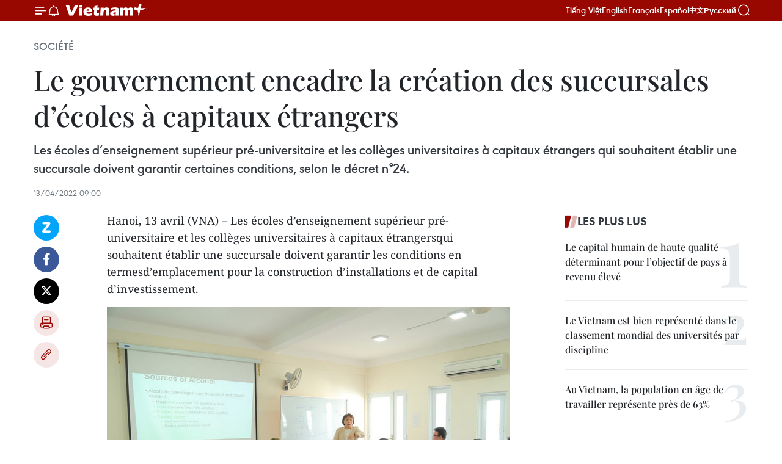

--- FILE ---
content_type: text/html;charset=utf-8
request_url: https://fr.vietnamplus.vn/le-gouvernement-encadre-la-creation-des-succursales-decoles-a-capitaux-etrangers-post181185.vnp
body_size: 22923
content:
<!DOCTYPE html> <html lang="fr" class="fr"> <head> <title>Le gouvernement encadre la création des succursales d’écoles à capitaux étrangers | Vietnam+ (VietnamPlus)</title> <meta name="description" content="Les écoles d’enseignement supérieur pré-universitaire et les collèges universitaires à capitaux étrangers qui souhaitent établir une succursale doivent garantir certaines conditions, selon le décret n°24."/> <meta name="keywords" content=""/> <meta name="news_keywords" content=""/> <meta http-equiv="Content-Type" content="text/html; charset=utf-8" /> <meta http-equiv="X-UA-Compatible" content="IE=edge"/> <meta http-equiv="refresh" content="1800" /> <meta name="revisit-after" content="1 days" /> <meta name="viewport" content="width=device-width, initial-scale=1"> <meta http-equiv="content-language" content="vi" /> <meta name="format-detection" content="telephone=no"/> <meta name="format-detection" content="address=no"/> <meta name="apple-mobile-web-app-capable" content="yes"> <meta name="apple-mobile-web-app-status-bar-style" content="black"> <meta name="apple-mobile-web-app-title" content="Vietnam+ (VietnamPlus)"/> <meta name="referrer" content="no-referrer-when-downgrade"/> <link rel="shortcut icon" href="https://media.vietnamplus.vn/assets/web/styles/img/favicon.ico" type="image/x-icon" /> <link rel="preconnect" href="https://media.vietnamplus.vn"/> <link rel="dns-prefetch" href="https://media.vietnamplus.vn"/> <link rel="preconnect" href="//www.google-analytics.com" /> <link rel="preconnect" href="//www.googletagmanager.com" /> <link rel="preconnect" href="//stc.za.zaloapp.com" /> <link rel="preconnect" href="//fonts.googleapis.com" /> <link rel="preconnect" href="//pagead2.googlesyndication.com"/> <link rel="preconnect" href="//tpc.googlesyndication.com"/> <link rel="preconnect" href="//securepubads.g.doubleclick.net"/> <link rel="preconnect" href="//accounts.google.com"/> <link rel="preconnect" href="//adservice.google.com"/> <link rel="preconnect" href="//adservice.google.com.vn"/> <link rel="preconnect" href="//www.googletagservices.com"/> <link rel="preconnect" href="//partner.googleadservices.com"/> <link rel="preconnect" href="//tpc.googlesyndication.com"/> <link rel="preconnect" href="//za.zdn.vn"/> <link rel="preconnect" href="//sp.zalo.me"/> <link rel="preconnect" href="//connect.facebook.net"/> <link rel="preconnect" href="//www.facebook.com"/> <link rel="dns-prefetch" href="//www.google-analytics.com" /> <link rel="dns-prefetch" href="//www.googletagmanager.com" /> <link rel="dns-prefetch" href="//stc.za.zaloapp.com" /> <link rel="dns-prefetch" href="//fonts.googleapis.com" /> <link rel="dns-prefetch" href="//pagead2.googlesyndication.com"/> <link rel="dns-prefetch" href="//tpc.googlesyndication.com"/> <link rel="dns-prefetch" href="//securepubads.g.doubleclick.net"/> <link rel="dns-prefetch" href="//accounts.google.com"/> <link rel="dns-prefetch" href="//adservice.google.com"/> <link rel="dns-prefetch" href="//adservice.google.com.vn"/> <link rel="dns-prefetch" href="//www.googletagservices.com"/> <link rel="dns-prefetch" href="//partner.googleadservices.com"/> <link rel="dns-prefetch" href="//tpc.googlesyndication.com"/> <link rel="dns-prefetch" href="//za.zdn.vn"/> <link rel="dns-prefetch" href="//sp.zalo.me"/> <link rel="dns-prefetch" href="//connect.facebook.net"/> <link rel="dns-prefetch" href="//www.facebook.com"/> <link rel="dns-prefetch" href="//graph.facebook.com"/> <link rel="dns-prefetch" href="//static.xx.fbcdn.net"/> <link rel="dns-prefetch" href="//staticxx.facebook.com"/> <script> var cmsConfig = { domainDesktop: 'https://fr.vietnamplus.vn', domainMobile: 'https://fr.vietnamplus.vn', domainApi: 'https://fr-api.vietnamplus.vn', domainStatic: 'https://media.vietnamplus.vn', domainLog: 'https://fr-log.vietnamplus.vn', googleAnalytics: 'G\-XG2Q9PW0XH', siteId: 0, pageType: 1, objectId: 181185, adsZone: 372, allowAds: true, adsLazy: true, antiAdblock: true, }; if (window.location.protocol !== 'https:' && window.location.hostname.indexOf('vietnamplus.vn') !== -1) { window.location = 'https://' + window.location.hostname + window.location.pathname + window.location.hash; } var USER_AGENT=window.navigator&&(window.navigator.userAgent||window.navigator.vendor)||window.opera||"",IS_MOBILE=/Android|webOS|iPhone|iPod|BlackBerry|Windows Phone|IEMobile|Mobile Safari|Opera Mini/i.test(USER_AGENT),IS_REDIRECT=!1;function setCookie(e,o,i){var n=new Date,i=(n.setTime(n.getTime()+24*i*60*60*1e3),"expires="+n.toUTCString());document.cookie=e+"="+o+"; "+i+";path=/;"}function getCookie(e){var o=document.cookie.indexOf(e+"="),i=o+e.length+1;return!o&&e!==document.cookie.substring(0,e.length)||-1===o?null:(-1===(e=document.cookie.indexOf(";",i))&&(e=document.cookie.length),unescape(document.cookie.substring(i,e)))}IS_MOBILE&&getCookie("isDesktop")&&(setCookie("isDesktop",1,-1),window.location=window.location.pathname.replace(".amp", ".vnp")+window.location.search,IS_REDIRECT=!0); </script> <script> if(USER_AGENT && USER_AGENT.indexOf("facebot") <= 0 && USER_AGENT.indexOf("facebookexternalhit") <= 0) { var query = ''; var hash = ''; if (window.location.search) query = window.location.search; if (window.location.hash) hash = window.location.hash; var canonicalUrl = 'https://fr.vietnamplus.vn/le-gouvernement-encadre-la-creation-des-succursales-decoles-a-capitaux-etrangers-post181185.vnp' + query + hash ; var curUrl = decodeURIComponent(window.location.href); if(!location.port && canonicalUrl.startsWith("http") && curUrl != canonicalUrl){ window.location.replace(canonicalUrl); } } </script> <meta property="fb:pages" content="120834779440" /> <meta property="fb:app_id" content="1960985707489919" /> <meta name="author" content="Vietnam+ (VietnamPlus)" /> <meta name="copyright" content="Copyright © 2026 by Vietnam+ (VietnamPlus)" /> <meta name="RATING" content="GENERAL" /> <meta name="GENERATOR" content="Vietnam+ (VietnamPlus)" /> <meta content="Vietnam+ (VietnamPlus)" itemprop="sourceOrganization" name="source"/> <meta content="news" itemprop="genre" name="medium"/> <meta name="robots" content="noarchive, max-image-preview:large, index, follow" /> <meta name="GOOGLEBOT" content="noarchive, max-image-preview:large, index, follow" /> <link rel="canonical" href="https://fr.vietnamplus.vn/le-gouvernement-encadre-la-creation-des-succursales-decoles-a-capitaux-etrangers-post181185.vnp" /> <meta property="og:site_name" content="Vietnam+ (VietnamPlus)"/> <meta property="og:rich_attachment" content="true"/> <meta property="og:type" content="article"/> <meta property="og:url" content="https://fr.vietnamplus.vn/le-gouvernement-encadre-la-creation-des-succursales-decoles-a-capitaux-etrangers-post181185.vnp"/> <meta property="og:image" content="https://mediafr.vietnamplus.vn/images/f7bdd265dc3b1373bc7e1f8305ab7b24e587000ac8a2a588c0b52ac3a75822f3b2bea2b1d2bc16451308ca76aad85dc14bd087906ed669fc769d7bcf07dfb6056ad379562fabb7a2e21bab8da96997cb/baochinhphuvn.jpg.webp"/> <meta property="og:image:width" content="1200"/> <meta property="og:image:height" content="630"/> <meta property="og:title" content="Le gouvernement encadre la création des succursales d’écoles à capitaux étrangers"/> <meta property="og:description" content="Les écoles d’enseignement supérieur pré-universitaire et les collèges universitaires à capitaux étrangers qui souhaitent établir une succursale doivent garantir certaines conditions, selon le décret n°24."/> <meta name="twitter:card" value="summary"/> <meta name="twitter:url" content="https://fr.vietnamplus.vn/le-gouvernement-encadre-la-creation-des-succursales-decoles-a-capitaux-etrangers-post181185.vnp"/> <meta name="twitter:title" content="Le gouvernement encadre la création des succursales d’écoles à capitaux étrangers"/> <meta name="twitter:description" content="Les écoles d’enseignement supérieur pré-universitaire et les collèges universitaires à capitaux étrangers qui souhaitent établir une succursale doivent garantir certaines conditions, selon le décret n°24."/> <meta name="twitter:image" content="https://mediafr.vietnamplus.vn/images/f7bdd265dc3b1373bc7e1f8305ab7b24e587000ac8a2a588c0b52ac3a75822f3b2bea2b1d2bc16451308ca76aad85dc14bd087906ed669fc769d7bcf07dfb6056ad379562fabb7a2e21bab8da96997cb/baochinhphuvn.jpg.webp"/> <meta name="twitter:site" content="@Vietnam+ (VietnamPlus)"/> <meta name="twitter:creator" content="@Vietnam+ (VietnamPlus)"/> <meta property="article:publisher" content="https://www.facebook.com/VietnamPlus" /> <meta property="article:tag" content=""/> <meta property="article:section" content="Société" /> <meta property="article:published_time" content="2022-04-13T16:00:00+0700"/> <meta property="article:modified_time" content="2022-04-13T17:09:43+0700"/> <script type="application/ld+json"> { "@context": "http://schema.org", "@type": "Organization", "name": "Vietnam+ (VietnamPlus)", "url": "https://fr.vietnamplus.vn", "logo": "https://media.vietnamplus.vn/assets/web/styles/img/logo.png", "foundingDate": "2008", "founders": [ { "@type": "Person", "name": "Thông tấn xã Việt Nam (TTXVN)" } ], "address": [ { "@type": "PostalAddress", "streetAddress": "Số 05 Lý Thường Kiệt - Hà Nội - Việt Nam", "addressLocality": "Hà Nội City", "addressRegion": "Northeast", "postalCode": "100000", "addressCountry": "VNM" } ], "contactPoint": [ { "@type": "ContactPoint", "telephone": "+84-243-941-1349", "contactType": "customer service" }, { "@type": "ContactPoint", "telephone": "+84-243-941-1348", "contactType": "customer service" } ], "sameAs": [ "https://www.facebook.com/VietnamPlus", "https://www.tiktok.com/@vietnamplus", "https://twitter.com/vietnamplus", "https://www.youtube.com/c/BaoVietnamPlus" ] } </script> <script type="application/ld+json"> { "@context" : "https://schema.org", "@type" : "WebSite", "name": "Vietnam+ (VietnamPlus)", "url": "https://fr.vietnamplus.vn", "alternateName" : "Báo điện tử VIETNAMPLUS, Cơ quan của Thông tấn xã Việt Nam (TTXVN)", "potentialAction": { "@type": "SearchAction", "target": { "@type": "EntryPoint", "urlTemplate": "https://fr.vietnamplus.vn/search/?q={search_term_string}" }, "query-input": "required name=search_term_string" } } </script> <script type="application/ld+json"> { "@context":"http://schema.org", "@type":"BreadcrumbList", "itemListElement":[ { "@type":"ListItem", "position":1, "item":{ "@id":"https://fr.vietnamplus.vn/societe/", "name":"Société" } } ] } </script> <script type="application/ld+json"> { "@context": "http://schema.org", "@type": "NewsArticle", "mainEntityOfPage":{ "@type":"WebPage", "@id":"https://fr.vietnamplus.vn/le-gouvernement-encadre-la-creation-des-succursales-decoles-a-capitaux-etrangers-post181185.vnp" }, "headline": "Le gouvernement encadre la création des succursales d’écoles à capitaux étrangers", "description": "Les écoles d’enseignement supérieur pré-universitaire et les collèges universitaires à capitaux étrangers qui souhaitent établir une succursale doivent garantir certaines conditions, selon le décret n°24.", "image": { "@type": "ImageObject", "url": "https://mediafr.vietnamplus.vn/images/f7bdd265dc3b1373bc7e1f8305ab7b24e587000ac8a2a588c0b52ac3a75822f3b2bea2b1d2bc16451308ca76aad85dc14bd087906ed669fc769d7bcf07dfb6056ad379562fabb7a2e21bab8da96997cb/baochinhphuvn.jpg.webp", "width" : 1200, "height" : 675 }, "datePublished": "2022-04-13T16:00:00+0700", "dateModified": "2022-04-13T17:09:43+0700", "author": { "@type": "Person", "name": "" }, "publisher": { "@type": "Organization", "name": "Vietnam+ (VietnamPlus)", "logo": { "@type": "ImageObject", "url": "https://media.vietnamplus.vn/assets/web/styles/img/logo.png" } } } </script> <link rel="preload" href="https://media.vietnamplus.vn/assets/web/styles/css/main.min-1.0.15.css" as="style"> <link rel="preload" href="https://media.vietnamplus.vn/assets/web/js/main.min-1.0.33.js" as="script"> <link rel="preload" href="https://media.vietnamplus.vn/assets/web/js/detail.min-1.0.15.js" as="script"> <link rel="preload" href="https://common.mcms.one/assets/styles/css/vietnamplus-1.0.0.css" as="style"> <link rel="stylesheet" href="https://common.mcms.one/assets/styles/css/vietnamplus-1.0.0.css"> <link id="cms-style" rel="stylesheet" href="https://media.vietnamplus.vn/assets/web/styles/css/main.min-1.0.15.css"> <style>.infographic-page { overflow-x: hidden;
}</style> <script type="text/javascript"> var _metaOgUrl = 'https://fr.vietnamplus.vn/le-gouvernement-encadre-la-creation-des-succursales-decoles-a-capitaux-etrangers-post181185.vnp'; var page_title = document.title; var tracked_url = window.location.pathname + window.location.search + window.location.hash; var cate_path = 'societe'; if (cate_path.length > 0) { tracked_url = "/" + cate_path + tracked_url; } </script> <script async="" src="https://www.googletagmanager.com/gtag/js?id=G-XG2Q9PW0XH"></script> <script> window.dataLayer = window.dataLayer || []; function gtag(){dataLayer.push(arguments);} gtag('js', new Date()); gtag('config', 'G-XG2Q9PW0XH', {page_path: tracked_url}); </script> <script>window.dataLayer = window.dataLayer || [];dataLayer.push({'pageCategory': '/societe'});</script> <script> window.dataLayer = window.dataLayer || []; dataLayer.push({ 'event': 'Pageview', 'articleId': '181185', 'articleTitle': 'Le gouvernement encadre la création des succursales d’écoles à capitaux étrangers', 'articleCategory': 'Société', 'articleAlowAds': true, 'articleType': 'detail', 'articlePublishDate': '2022-04-13T16:00:00+0700', 'articleThumbnail': 'https://mediafr.vietnamplus.vn/images/f7bdd265dc3b1373bc7e1f8305ab7b24e587000ac8a2a588c0b52ac3a75822f3b2bea2b1d2bc16451308ca76aad85dc14bd087906ed669fc769d7bcf07dfb6056ad379562fabb7a2e21bab8da96997cb/baochinhphuvn.jpg.webp', 'articleShortUrl': 'https://fr.vietnamplus.vn/le-gouvernement-encadre-la-creation-des-succursales-decoles-a-capitaux-etrangers-post181185.vnp', 'articleFullUrl': 'https://fr.vietnamplus.vn/le-gouvernement-encadre-la-creation-des-succursales-decoles-a-capitaux-etrangers-post181185.vnp', }); </script> <script type='text/javascript'> gtag('event', 'article_page',{ 'articleId': '181185', 'articleTitle': 'Le gouvernement encadre la création des succursales d’écoles à capitaux étrangers', 'articleCategory': 'Société', 'articleAlowAds': true, 'articleType': 'detail', 'articlePublishDate': '2022-04-13T16:00:00+0700', 'articleThumbnail': 'https://mediafr.vietnamplus.vn/images/f7bdd265dc3b1373bc7e1f8305ab7b24e587000ac8a2a588c0b52ac3a75822f3b2bea2b1d2bc16451308ca76aad85dc14bd087906ed669fc769d7bcf07dfb6056ad379562fabb7a2e21bab8da96997cb/baochinhphuvn.jpg.webp', 'articleShortUrl': 'https://fr.vietnamplus.vn/le-gouvernement-encadre-la-creation-des-succursales-decoles-a-capitaux-etrangers-post181185.vnp', 'articleFullUrl': 'https://fr.vietnamplus.vn/le-gouvernement-encadre-la-creation-des-succursales-decoles-a-capitaux-etrangers-post181185.vnp', }); </script> <script>(function(w,d,s,l,i){w[l]=w[l]||[];w[l].push({'gtm.start': new Date().getTime(),event:'gtm.js'});var f=d.getElementsByTagName(s)[0], j=d.createElement(s),dl=l!='dataLayer'?'&l='+l:'';j.async=true;j.src= 'https://www.googletagmanager.com/gtm.js?id='+i+dl;f.parentNode.insertBefore(j,f); })(window,document,'script','dataLayer','GTM-5WM58F3N');</script> <script type="text/javascript"> !function(){"use strict";function e(e){var t=!(arguments.length>1&&void 0!==arguments[1])||arguments[1],c=document.createElement("script");c.src=e,t?c.type="module":(c.async=!0,c.type="text/javascript",c.setAttribute("nomodule",""));var n=document.getElementsByTagName("script")[0];n.parentNode.insertBefore(c,n)}!function(t,c){!function(t,c,n){var a,o,r;n.accountId=c,null!==(a=t.marfeel)&&void 0!==a||(t.marfeel={}),null!==(o=(r=t.marfeel).cmd)&&void 0!==o||(r.cmd=[]),t.marfeel.config=n;var i="https://sdk.mrf.io/statics";e("".concat(i,"/marfeel-sdk.js?id=").concat(c),!0),e("".concat(i,"/marfeel-sdk.es5.js?id=").concat(c),!1)}(t,c,arguments.length>2&&void 0!==arguments[2]?arguments[2]:{})}(window,2272,{} )}(); </script> <script async src="https://sp.zalo.me/plugins/sdk.js"></script> </head> <body class="detail-page"> <div id="sdaWeb_SdaMasthead" class="rennab rennab-top" data-platform="1" data-position="Web_SdaMasthead"> </div> <header class=" site-header"> <div class="sticky"> <div class="container"> <i class="ic-menu"></i> <i class="ic-bell"></i> <div id="header-news" class="pick-news hidden" data-source="header-latest-news"></div> <a class="small-logo" href="/" title="Vietnam+ (VietnamPlus)">Vietnam+ (VietnamPlus)</a> <ul class="menu"> <li> <a href="https://www.vietnamplus.vn" title="Tiếng Việt" target="_blank">Tiếng Việt</a> </li> <li> <a href="https://en.vietnamplus.vn" title="English" target="_blank" rel="nofollow">English</a> </li> <li> <a href="https://fr.vietnamplus.vn" title="Français" target="_blank" rel="nofollow">Français</a> </li> <li> <a href="https://es.vietnamplus.vn" title="Español" target="_blank" rel="nofollow">Español</a> </li> <li> <a href="https://zh.vietnamplus.vn" title="中文" target="_blank" rel="nofollow">中文</a> </li> <li> <a href="https://ru.vietnamplus.vn" title="Русский" target="_blank" rel="nofollow">Русский</a> </li> </ul> <div class="search-wrapper"> <i class="ic-search"></i> <input type="text" class="search txtsearch" placeholder="Mot clé"> </div> </div> </div> </header> <div class="site-body"> <div id="sdaWeb_SdaBackground" class="rennab " data-platform="1" data-position="Web_SdaBackground"> </div> <div class="container"> <div class="breadcrumb breadcrumb-detail"> <h2 class="main"> <a href="https://fr.vietnamplus.vn/societe/" title="Société" class="active">Société</a> </h2> </div> <div id="sdaWeb_SdaTop" class="rennab " data-platform="1" data-position="Web_SdaTop"> </div> <div class="article"> <h1 class="article__title cms-title "> Le gouvernement encadre la création des succursales d’écoles à capitaux étrangers </h1> <div class="article__sapo cms-desc"> Les écoles d’enseignement supérieur pré-universitaire et les collèges universitaires à capitaux étrangers qui souhaitent établir une succursale doivent garantir certaines conditions, selon le décret n°24. </div> <div id="sdaWeb_SdaArticleAfterSapo" class="rennab " data-platform="1" data-position="Web_SdaArticleAfterSapo"> </div> <div class="article__meta"> <time class="time" datetime="2022-04-13T16:00:00+0700" data-time="1649840400" data-friendly="false">mercredi 13 avril 2022 16:00</time> <meta class="cms-date" itemprop="datePublished" content="2022-04-13T16:00:00+0700"> </div> <div class="col"> <div class="main-col content-col"> <div class="article__body zce-content-body cms-body" itemprop="articleBody"> <div class="social-pin sticky article__social"> <a href="javascript:void(0);" class="zl zalo-share-button" title="Zalo" data-href="https://fr.vietnamplus.vn/le-gouvernement-encadre-la-creation-des-succursales-decoles-a-capitaux-etrangers-post181185.vnp" data-oaid="4486284411240520426" data-layout="1" data-color="blue" data-customize="true">Zalo</a> <a href="javascript:void(0);" class="item fb" data-href="https://fr.vietnamplus.vn/le-gouvernement-encadre-la-creation-des-succursales-decoles-a-capitaux-etrangers-post181185.vnp" data-rel="facebook" title="Facebook">Facebook</a> <a href="javascript:void(0);" class="item tw" data-href="https://fr.vietnamplus.vn/le-gouvernement-encadre-la-creation-des-succursales-decoles-a-capitaux-etrangers-post181185.vnp" data-rel="twitter" title="Twitter">Twitter</a> <a href="javascript:void(0);" class="bookmark sendbookmark hidden" onclick="ME.sendBookmark(this, 181185);" data-id="181185" title="marque-pages">marque-pages</a> <a href="javascript:void(0);" class="print sendprint" title="Print" data-href="/print-181185.html">Impression</a> <a href="javascript:void(0);" class="item link" data-href="https://fr.vietnamplus.vn/le-gouvernement-encadre-la-creation-des-succursales-decoles-a-capitaux-etrangers-post181185.vnp" data-rel="copy" title="Copy link">Copy link</a> </div> <div class="ExternalClassF22A6AE4254F444FA0BC82A8C09FEA2A"> Hanoi, 13 avril (VNA) – Les écoles d’enseignement supérieur pré-universitaire et les collèges universitaires à capitaux étrangersqui souhaitent établir une succursale doivent garantir les conditions en termesd’emplacement pour la construction d’installations et de capital d’investissement.
</div>
<div class="ExternalClassF22A6AE4254F444FA0BC82A8C09FEA2A"> <div class="article-photo"> <a href="/Uploaded_FR/sxtt/2022_04_13/baochinhphuvn.jpg" rel="nofollow" target="_blank"><img alt="Le gouvernement encadre la création des succursales d’écoles à capitaux étrangers ảnh 1" src="[data-uri]" class="lazyload cms-photo" data-large-src="https://mediafr.vietnamplus.vn/images/33e0b6e9e64bc3c1817db4b0200c0d1e6191b20cca4300988d253e90f4dacf7e682e391f04ee08f7764342ffee30df712d873bda94daefd453b1ec6ff75c58f5/baochinhphuvn.jpg" data-src="https://mediafr.vietnamplus.vn/images/68f2576c032ecf9e9a26d2c81c3814172cc2e316a665b906805038ac2953be5f50a8e712c7810d82cb97d129e28691588fdb989f9a2ca5857b010a58cc408fdd/baochinhphuvn.jpg" title="Le gouvernement encadre la création des succursales d’écoles à capitaux étrangers ảnh 1"></a><span>Photo d'illustration: baochinhphu.vn</span> </div> <br> Ces conditions sont spécifiées par le décret n°24/2022/NĐ-CP du gouvenementmodifiant et complétant des règlements sur les conditions d’autorisation del’établissement de succursales d’écoles d’enseignement supérieur pré-universitaire et de collèges universitaires à capitaux étrangers. <br> <br> Ils doivent disposer d’un emplacement pour la construction d’installationset de capital d’investissement permettant l’établissement d’une succursale d’unesuperficie minimale égale à 25% de la superficie minimale des terrainsconstructibles et du montant du capital d’investissement requis pour créer les écolesd’enseignement supérieur pré-universitaire et les collèges universitaires à capitaux étrangers. <br> <br> Précisément, la superficie minimale des terrains constructibles est de 1.000 m2 pour lescentres d’enseignement professionnel, de 10.000 m2 en zone urbaine et 20.000 m2 en zone non urbaine pour lesécoles d’enseignement supérieur pré-universitaire&nbsp;; de 20.000 m2 en zone urbaine et 40.000 m2 en zone non urbaine pour les collèges universitaires. <br> <br> Le capital social dont ils disposent à leurcréation est constitué des apports légaux, à l’exclusion de ceux se présentant sous forme de valeurdu droit d’usage des fonds de terre est d’au moins 5 milliards de dôngs pourles centres d’enseignement professionnel, d’au moins 50milliards de dôngs pour les écoles d’enseignement supérieur pré-universitaire, et d’au moins 100 milliards de dôngspour les collèges universitaires. <br> <br> Les demandes d’autorisation de création dessuccursales doivent être adressées via le portail de la fonction publique, parla poste ou directement à la Direction de l’enseignement et de la formationprofessionnels (pour les écoles d’enseignement supérieur pré-universitaire) et auDépartement du travail, des invalides et des affaires sociales (pour les collèges universitaires). – VNA
</div> <div id="sdaWeb_SdaArticleAfterBody" class="rennab " data-platform="1" data-position="Web_SdaArticleAfterBody"> </div> </div> <div id="sdaWeb_SdaArticleAfterTag" class="rennab " data-platform="1" data-position="Web_SdaArticleAfterTag"> </div> <div class="wrap-social"> <div class="social-pin article__social"> <a href="javascript:void(0);" class="zl zalo-share-button" title="Zalo" data-href="https://fr.vietnamplus.vn/le-gouvernement-encadre-la-creation-des-succursales-decoles-a-capitaux-etrangers-post181185.vnp" data-oaid="4486284411240520426" data-layout="1" data-color="blue" data-customize="true">Zalo</a> <a href="javascript:void(0);" class="item fb" data-href="https://fr.vietnamplus.vn/le-gouvernement-encadre-la-creation-des-succursales-decoles-a-capitaux-etrangers-post181185.vnp" data-rel="facebook" title="Facebook">Facebook</a> <a href="javascript:void(0);" class="item tw" data-href="https://fr.vietnamplus.vn/le-gouvernement-encadre-la-creation-des-succursales-decoles-a-capitaux-etrangers-post181185.vnp" data-rel="twitter" title="Twitter">Twitter</a> <a href="javascript:void(0);" class="bookmark sendbookmark hidden" onclick="ME.sendBookmark(this, 181185);" data-id="181185" title="marque-pages">marque-pages</a> <a href="javascript:void(0);" class="print sendprint" title="Print" data-href="/print-181185.html">Impression</a> <a href="javascript:void(0);" class="item link" data-href="https://fr.vietnamplus.vn/le-gouvernement-encadre-la-creation-des-succursales-decoles-a-capitaux-etrangers-post181185.vnp" data-rel="copy" title="Copy link">Copy link</a> </div> <a href="https://news.google.com/publications/CAAqBwgKMN-18wowlLWFAw?hl=vi&gl=VN&ceid=VN%3Avi" class="google-news" target="_blank" title="Google News">Suivez VietnamPlus</a> </div> <div id="sdaWeb_SdaArticleAfterBody1" class="rennab " data-platform="1" data-position="Web_SdaArticleAfterBody1"> </div> <div id="sdaWeb_SdaArticleAfterBody2" class="rennab " data-platform="1" data-position="Web_SdaArticleAfterBody2"> </div> <div class="timeline secondary"> <h3 class="box-heading"> <a href="https://fr.vietnamplus.vn/societe/" title="Société" class="title"> Voir plus </a> </h3> <div class="box-content content-list" data-source="recommendation-372"> <article class="story" data-id="258047"> <figure class="story__thumb"> <a class="cms-link" href="https://fr.vietnamplus.vn/les-epouses-des-secretaires-generaux-du-pcv-et-du-pprl-visitent-ninh-binh-post258047.vnp" title="Les épouses des secrétaires généraux du PCV et du PPRL visitent Ninh Binh"> <img class="lazyload" src="[data-uri]" data-src="https://mediafr.vietnamplus.vn/images/e561533c122dd67ff9be5bdc26232758bdcab2b090024fcac5758ca8c70c2542e48c3f4f3f347f07056e15ce4ecc8d04/epouses.jpg.webp" data-srcset="https://mediafr.vietnamplus.vn/images/e561533c122dd67ff9be5bdc26232758bdcab2b090024fcac5758ca8c70c2542e48c3f4f3f347f07056e15ce4ecc8d04/epouses.jpg.webp 1x, https://mediafr.vietnamplus.vn/images/5e68d86e4a3b9f2df1e0c1392dbdba62bdcab2b090024fcac5758ca8c70c2542e48c3f4f3f347f07056e15ce4ecc8d04/epouses.jpg.webp 2x" alt="Mme Ngo Phuong Ly et Mme Naly Sisoulith ont pris part à une activité d’échange avec des artisans représentatifs de plusieurs villages de métiers traditionnels de la province de Ninh Binh. Photo: VNA"> <noscript><img src="https://mediafr.vietnamplus.vn/images/e561533c122dd67ff9be5bdc26232758bdcab2b090024fcac5758ca8c70c2542e48c3f4f3f347f07056e15ce4ecc8d04/epouses.jpg.webp" srcset="https://mediafr.vietnamplus.vn/images/e561533c122dd67ff9be5bdc26232758bdcab2b090024fcac5758ca8c70c2542e48c3f4f3f347f07056e15ce4ecc8d04/epouses.jpg.webp 1x, https://mediafr.vietnamplus.vn/images/5e68d86e4a3b9f2df1e0c1392dbdba62bdcab2b090024fcac5758ca8c70c2542e48c3f4f3f347f07056e15ce4ecc8d04/epouses.jpg.webp 2x" alt="Mme Ngo Phuong Ly et Mme Naly Sisoulith ont pris part à une activité d’échange avec des artisans représentatifs de plusieurs villages de métiers traditionnels de la province de Ninh Binh. Photo: VNA" class="image-fallback"></noscript> </a> </figure> <h2 class="story__heading" data-tracking="258047"> <a class=" cms-link" href="https://fr.vietnamplus.vn/les-epouses-des-secretaires-generaux-du-pcv-et-du-pprl-visitent-ninh-binh-post258047.vnp" title="Les épouses des secrétaires généraux du PCV et du PPRL visitent Ninh Binh"> Les épouses des secrétaires généraux du PCV et du PPRL visitent Ninh Binh </a> </h2> <time class="time" datetime="2026-01-27T21:45:52+0700" data-time="1769525152"> 27/01/2026 21:45 </time> <div class="story__summary story__shorten"> <p>L'épouse du secrétaire général du Parti communiste du Vietnam et l’épouse du secrétaire général du Parti populaire révolutionnaire lao et président lao ont effectué une visite et pris part à plusieurs activités à Ninh Binh.</p> </div> </article> <article class="story" data-id="258046"> <figure class="story__thumb"> <a class="cms-link" href="https://fr.vietnamplus.vn/la-presidente-du-cc-du-fpv-rencontre-le-secretaire-general-du-pprl-et-president-lao-post258046.vnp" title="La présidente du CC du FPV rencontre le secrétaire général du PPRL et président lao"> <img class="lazyload" src="[data-uri]" data-src="https://mediafr.vietnamplus.vn/images/[base64]/vna-potal-chu-tich-uy-ban-trung-uong-mttq-viet-nam-den-chao-tong-bi-thu-chu-tich-nuoc-lao-8554238.jpg.webp" data-srcset="https://mediafr.vietnamplus.vn/images/[base64]/vna-potal-chu-tich-uy-ban-trung-uong-mttq-viet-nam-den-chao-tong-bi-thu-chu-tich-nuoc-lao-8554238.jpg.webp 1x, https://mediafr.vietnamplus.vn/images/[base64]/vna-potal-chu-tich-uy-ban-trung-uong-mttq-viet-nam-den-chao-tong-bi-thu-chu-tich-nuoc-lao-8554238.jpg.webp 2x" alt="Bui Thi Minh Hoai, membre du Bureau politique et présidente du Comité central (CC) du Front de la Patrie du Vietnam (FPV) (gauche) et le secrétaire général du Parti populaire révolutionnaire lao (PPRL) et président lao, Thongloun Sisoulith. Photo: VNA"> <noscript><img src="https://mediafr.vietnamplus.vn/images/[base64]/vna-potal-chu-tich-uy-ban-trung-uong-mttq-viet-nam-den-chao-tong-bi-thu-chu-tich-nuoc-lao-8554238.jpg.webp" srcset="https://mediafr.vietnamplus.vn/images/[base64]/vna-potal-chu-tich-uy-ban-trung-uong-mttq-viet-nam-den-chao-tong-bi-thu-chu-tich-nuoc-lao-8554238.jpg.webp 1x, https://mediafr.vietnamplus.vn/images/[base64]/vna-potal-chu-tich-uy-ban-trung-uong-mttq-viet-nam-den-chao-tong-bi-thu-chu-tich-nuoc-lao-8554238.jpg.webp 2x" alt="Bui Thi Minh Hoai, membre du Bureau politique et présidente du Comité central (CC) du Front de la Patrie du Vietnam (FPV) (gauche) et le secrétaire général du Parti populaire révolutionnaire lao (PPRL) et président lao, Thongloun Sisoulith. Photo: VNA" class="image-fallback"></noscript> </a> </figure> <h2 class="story__heading" data-tracking="258046"> <a class=" cms-link" href="https://fr.vietnamplus.vn/la-presidente-du-cc-du-fpv-rencontre-le-secretaire-general-du-pprl-et-president-lao-post258046.vnp" title="La présidente du CC du FPV rencontre le secrétaire général du PPRL et président lao"> La présidente du CC du FPV rencontre le secrétaire général du PPRL et président lao </a> </h2> <time class="time" datetime="2026-01-27T21:25:47+0700" data-time="1769523947"> 27/01/2026 21:25 </time> <div class="story__summary story__shorten"> <p>Bui Thi Minh Hoai, présidente du Comité central (CC) du Front de la Patrie du Vietnam (FPV), a rencontré le secrétaire général du Parti populaire révolutionnaire lao (PPRL) et président lao, Thongloun Sisoulith, à l’occasion de sa visite d’Etat au Vietnam.</p> </div> </article> <article class="story" data-id="258040"> <figure class="story__thumb"> <a class="cms-link" href="https://fr.vietnamplus.vn/inauguration-dun-buste-du-heros-national-cubain-jose-marti-a-ho-chi-minh-ville-post258040.vnp" title="Inauguration d&#39;un buste du héros national cubain José Martí à Ho Chi Minh-Ville"> <img class="lazyload" src="[data-uri]" data-src="https://mediafr.vietnamplus.vn/images/[base64]/vna-potal-khanh-thanh-tuong-anh-hung-dan-toc-cuba-jose-marti-tai-thanh-pho-ho-chi-minh-8554635.jpg.webp" data-srcset="https://mediafr.vietnamplus.vn/images/[base64]/vna-potal-khanh-thanh-tuong-anh-hung-dan-toc-cuba-jose-marti-tai-thanh-pho-ho-chi-minh-8554635.jpg.webp 1x, https://mediafr.vietnamplus.vn/images/[base64]/vna-potal-khanh-thanh-tuong-anh-hung-dan-toc-cuba-jose-marti-tai-thanh-pho-ho-chi-minh-8554635.jpg.webp 2x" alt="Cérémonie d&#39;inauguration d&#39;un buste du héros national cubain José Martí à Ho Chi Minh-Ville. Photo: VNA"> <noscript><img src="https://mediafr.vietnamplus.vn/images/[base64]/vna-potal-khanh-thanh-tuong-anh-hung-dan-toc-cuba-jose-marti-tai-thanh-pho-ho-chi-minh-8554635.jpg.webp" srcset="https://mediafr.vietnamplus.vn/images/[base64]/vna-potal-khanh-thanh-tuong-anh-hung-dan-toc-cuba-jose-marti-tai-thanh-pho-ho-chi-minh-8554635.jpg.webp 1x, https://mediafr.vietnamplus.vn/images/[base64]/vna-potal-khanh-thanh-tuong-anh-hung-dan-toc-cuba-jose-marti-tai-thanh-pho-ho-chi-minh-8554635.jpg.webp 2x" alt="Cérémonie d&#39;inauguration d&#39;un buste du héros national cubain José Martí à Ho Chi Minh-Ville. Photo: VNA" class="image-fallback"></noscript> </a> </figure> <h2 class="story__heading" data-tracking="258040"> <a class=" cms-link" href="https://fr.vietnamplus.vn/inauguration-dun-buste-du-heros-national-cubain-jose-marti-a-ho-chi-minh-ville-post258040.vnp" title="Inauguration d&#39;un buste du héros national cubain José Martí à Ho Chi Minh-Ville"> Inauguration d'un buste du héros national cubain José Martí à Ho Chi Minh-Ville </a> </h2> <time class="time" datetime="2026-01-27T18:37:45+0700" data-time="1769513865"> 27/01/2026 18:37 </time> <div class="story__summary story__shorten"> <p>Sculptée en marbre blanc, le buste du héros national cubain José Martí mesure 65 cm de hauteur et repose sur un socle en granit sombre de 140 cm. Elle est installée dans l’enceinte du Consulat général de Cuba à Ho Chi Minh-Ville, situé au 45, rue Phung Khac Khoan, quartier de Saïgon.</p> </div> </article> <article class="story" data-id="258029"> <figure class="story__thumb"> <a class="cms-link" href="https://fr.vietnamplus.vn/le-president-demande-de-veiller-a-lassurance-dun-tet-du-cheval-serein-et-heureux-post258029.vnp" title="Le président demande de veiller à l’assurance d’un Têt du Cheval serein et heureux"> <img class="lazyload" src="[data-uri]" data-src="https://mediafr.vietnamplus.vn/images/44f872b41ffffe837e595148a04b9807f2e80008b50045d13bb47771ddb6bb8d5393dd9d354221a6332c45ba61b8d75fb99de573f1345012f91e6b704988363c/luong-cuong.jpg.webp" data-srcset="https://mediafr.vietnamplus.vn/images/44f872b41ffffe837e595148a04b9807f2e80008b50045d13bb47771ddb6bb8d5393dd9d354221a6332c45ba61b8d75fb99de573f1345012f91e6b704988363c/luong-cuong.jpg.webp 1x, https://mediafr.vietnamplus.vn/images/5d0deb09e2c673469c8d47bdf1f528e4f2e80008b50045d13bb47771ddb6bb8d5393dd9d354221a6332c45ba61b8d75fb99de573f1345012f91e6b704988363c/luong-cuong.jpg.webp 2x" alt="Le président Luong Cuong s’exprime lors de la réunion, à Hanoi, le 27 janvier. Photo : VNA"> <noscript><img src="https://mediafr.vietnamplus.vn/images/44f872b41ffffe837e595148a04b9807f2e80008b50045d13bb47771ddb6bb8d5393dd9d354221a6332c45ba61b8d75fb99de573f1345012f91e6b704988363c/luong-cuong.jpg.webp" srcset="https://mediafr.vietnamplus.vn/images/44f872b41ffffe837e595148a04b9807f2e80008b50045d13bb47771ddb6bb8d5393dd9d354221a6332c45ba61b8d75fb99de573f1345012f91e6b704988363c/luong-cuong.jpg.webp 1x, https://mediafr.vietnamplus.vn/images/5d0deb09e2c673469c8d47bdf1f528e4f2e80008b50045d13bb47771ddb6bb8d5393dd9d354221a6332c45ba61b8d75fb99de573f1345012f91e6b704988363c/luong-cuong.jpg.webp 2x" alt="Le président Luong Cuong s’exprime lors de la réunion, à Hanoi, le 27 janvier. Photo : VNA" class="image-fallback"></noscript> </a> </figure> <h2 class="story__heading" data-tracking="258029"> <a class=" cms-link" href="https://fr.vietnamplus.vn/le-president-demande-de-veiller-a-lassurance-dun-tet-du-cheval-serein-et-heureux-post258029.vnp" title="Le président demande de veiller à l’assurance d’un Têt du Cheval serein et heureux"> Le président demande de veiller à l’assurance d’un Têt du Cheval serein et heureux </a> </h2> <time class="time" datetime="2026-01-27T16:00:00+0700" data-time="1769504400"> 27/01/2026 16:00 </time> <div class="story__summary story__shorten"> <p>Le président Luong Cuong a souligné l’importance de préparatifs minutieux pour garantir un Têt sûr, sain et économique, et ainsi favoriser la mise en œuvre réussie de la résolution du 14e Congrès national du Parti dès les premiers mois de 2026.</p> </div> </article> <article class="story" data-id="258024"> <figure class="story__thumb"> <a class="cms-link" href="https://fr.vietnamplus.vn/ho-chi-minh-ville-allouera-plus-de-5-900-milliards-de-dongs-aux-actions-sociales-du-tet-post258024.vnp" title="Ho Chi Minh-Ville allouera plus de 5 900 milliards de dôngs aux actions sociales du Têt"> <img class="lazyload" src="[data-uri]" data-src="https://mediafr.vietnamplus.vn/images/86b56789d6e04f6d3ba8e3f191bb58d16c838296d9a0ceb81130ba354a207223fcd7bf18e0b6726c0c531ba632181e87/mttq.jpg.webp" data-srcset="https://mediafr.vietnamplus.vn/images/86b56789d6e04f6d3ba8e3f191bb58d16c838296d9a0ceb81130ba354a207223fcd7bf18e0b6726c0c531ba632181e87/mttq.jpg.webp 1x, https://mediafr.vietnamplus.vn/images/3e41073914618d3dbdec06cce7c5cf216c838296d9a0ceb81130ba354a207223fcd7bf18e0b6726c0c531ba632181e87/mttq.jpg.webp 2x" alt="Conférence de presse du Comité du Front de la Patrie du Vietnam (FPV) de Ho Chi Minh-Ville sur des actions sociales du Têt 2026. Photo: VNA"> <noscript><img src="https://mediafr.vietnamplus.vn/images/86b56789d6e04f6d3ba8e3f191bb58d16c838296d9a0ceb81130ba354a207223fcd7bf18e0b6726c0c531ba632181e87/mttq.jpg.webp" srcset="https://mediafr.vietnamplus.vn/images/86b56789d6e04f6d3ba8e3f191bb58d16c838296d9a0ceb81130ba354a207223fcd7bf18e0b6726c0c531ba632181e87/mttq.jpg.webp 1x, https://mediafr.vietnamplus.vn/images/3e41073914618d3dbdec06cce7c5cf216c838296d9a0ceb81130ba354a207223fcd7bf18e0b6726c0c531ba632181e87/mttq.jpg.webp 2x" alt="Conférence de presse du Comité du Front de la Patrie du Vietnam (FPV) de Ho Chi Minh-Ville sur des actions sociales du Têt 2026. Photo: VNA" class="image-fallback"></noscript> </a> </figure> <h2 class="story__heading" data-tracking="258024"> <a class=" cms-link" href="https://fr.vietnamplus.vn/ho-chi-minh-ville-allouera-plus-de-5-900-milliards-de-dongs-aux-actions-sociales-du-tet-post258024.vnp" title="Ho Chi Minh-Ville allouera plus de 5 900 milliards de dôngs aux actions sociales du Têt"> Ho Chi Minh-Ville allouera plus de 5 900 milliards de dôngs aux actions sociales du Têt </a> </h2> <time class="time" datetime="2026-01-27T15:44:37+0700" data-time="1769503477"> 27/01/2026 15:44 </time> <div class="story__summary story__shorten"> <p>A l’occasion du Têt 2026, Ho Chi Minh-Ville mobilisera plus de 5 900 milliards de dongs pour des actions sociales, afin de renforcer la solidarité et de soutenir les populations vulnérables. </p> </div> </article> <div id="sdaWeb_SdaNative1" class="rennab " data-platform="1" data-position="Web_SdaNative1"> </div> <article class="story" data-id="258011"> <figure class="story__thumb"> <a class="cms-link" href="https://fr.vietnamplus.vn/depart-de-tokyo-de-la-49e-edition-du-programme-du-bateau-de-la-jeunesse-asie-du-sud-estjapon-post258011.vnp" title="Départ de Tokyo de la 49e édition du Programme du Bateau de la jeunesse Asie du Sud-Est–Japon"> <img class="lazyload" src="[data-uri]" data-src="https://mediafr.vietnamplus.vn/images/[base64]/tau-thanh-nien-dong-nam-a-va-nhat-ban-lan-thu-49-bat-dau-khoi-hanh-tu-thu-do-tokyo.jpg.webp" data-srcset="https://mediafr.vietnamplus.vn/images/[base64]/tau-thanh-nien-dong-nam-a-va-nhat-ban-lan-thu-49-bat-dau-khoi-hanh-tu-thu-do-tokyo.jpg.webp 1x, https://mediafr.vietnamplus.vn/images/[base64]/tau-thanh-nien-dong-nam-a-va-nhat-ban-lan-thu-49-bat-dau-khoi-hanh-tu-thu-do-tokyo.jpg.webp 2x" alt="Mizuno Atsushi, responsable au Bureau du Cabinet du Japon s&#39;exprime lors de la cérémonie de départ de la 49e édition du Programme du Bateau de la jeunesse Asie du Sud-Est–Japon. Photo : VNA"> <noscript><img src="https://mediafr.vietnamplus.vn/images/[base64]/tau-thanh-nien-dong-nam-a-va-nhat-ban-lan-thu-49-bat-dau-khoi-hanh-tu-thu-do-tokyo.jpg.webp" srcset="https://mediafr.vietnamplus.vn/images/[base64]/tau-thanh-nien-dong-nam-a-va-nhat-ban-lan-thu-49-bat-dau-khoi-hanh-tu-thu-do-tokyo.jpg.webp 1x, https://mediafr.vietnamplus.vn/images/[base64]/tau-thanh-nien-dong-nam-a-va-nhat-ban-lan-thu-49-bat-dau-khoi-hanh-tu-thu-do-tokyo.jpg.webp 2x" alt="Mizuno Atsushi, responsable au Bureau du Cabinet du Japon s&#39;exprime lors de la cérémonie de départ de la 49e édition du Programme du Bateau de la jeunesse Asie du Sud-Est–Japon. Photo : VNA" class="image-fallback"></noscript> </a> </figure> <h2 class="story__heading" data-tracking="258011"> <a class=" cms-link" href="https://fr.vietnamplus.vn/depart-de-tokyo-de-la-49e-edition-du-programme-du-bateau-de-la-jeunesse-asie-du-sud-estjapon-post258011.vnp" title="Départ de Tokyo de la 49e édition du Programme du Bateau de la jeunesse Asie du Sud-Est–Japon"> Départ de Tokyo de la 49e édition du Programme du Bateau de la jeunesse Asie du Sud-Est–Japon </a> </h2> <time class="time" datetime="2026-01-27T10:17:11+0700" data-time="1769483831"> 27/01/2026 10:17 </time> <div class="story__summary story__shorten"> <p>La 49e édition du Programme du Bateau de la jeunesse Asie du Sud-Est–Japon (SSEAYP) réunit 170 délégués des pays de l’Association des nations de l’Asie du Sud-Est (ASEAN) et du Japon, dont 16 représentants vietnamiens a débuté le 26 janvier à bord du Nippon Maru, au port de Tokyo. </p> </div> </article> <article class="story" data-id="258005"> <figure class="story__thumb"> <a class="cms-link" href="https://fr.vietnamplus.vn/la-nouvelle-zelande-au-chevet-des-sinistres-des-tempetes-a-lang-son-post258005.vnp" title="La Nouvelle-Zélande au chevet des sinistrés des tempêtes à Lang Son"> <img class="lazyload" src="[data-uri]" data-src="https://mediafr.vietnamplus.vn/images/4a1eed2490c76558fc1c97e5df115ad2bce34cb6d2403e8caa00adf279b08d7be141ed550d3eaf0980524741b0bec246/lang-son.jpg.webp" data-srcset="https://mediafr.vietnamplus.vn/images/4a1eed2490c76558fc1c97e5df115ad2bce34cb6d2403e8caa00adf279b08d7be141ed550d3eaf0980524741b0bec246/lang-son.jpg.webp 1x, https://mediafr.vietnamplus.vn/images/34c41fdf4b6550b72895aef39c21803fbce34cb6d2403e8caa00adf279b08d7be141ed550d3eaf0980524741b0bec246/lang-son.jpg.webp 2x" alt="Inondations dans la commune de Van Nham, province de Lang Son. Photo : VNA"> <noscript><img src="https://mediafr.vietnamplus.vn/images/4a1eed2490c76558fc1c97e5df115ad2bce34cb6d2403e8caa00adf279b08d7be141ed550d3eaf0980524741b0bec246/lang-son.jpg.webp" srcset="https://mediafr.vietnamplus.vn/images/4a1eed2490c76558fc1c97e5df115ad2bce34cb6d2403e8caa00adf279b08d7be141ed550d3eaf0980524741b0bec246/lang-son.jpg.webp 1x, https://mediafr.vietnamplus.vn/images/34c41fdf4b6550b72895aef39c21803fbce34cb6d2403e8caa00adf279b08d7be141ed550d3eaf0980524741b0bec246/lang-son.jpg.webp 2x" alt="Inondations dans la commune de Van Nham, province de Lang Son. Photo : VNA" class="image-fallback"></noscript> </a> </figure> <h2 class="story__heading" data-tracking="258005"> <a class=" cms-link" href="https://fr.vietnamplus.vn/la-nouvelle-zelande-au-chevet-des-sinistres-des-tempetes-a-lang-son-post258005.vnp" title="La Nouvelle-Zélande au chevet des sinistrés des tempêtes à Lang Son"> La Nouvelle-Zélande au chevet des sinistrés des tempêtes à Lang Son </a> </h2> <time class="time" datetime="2026-01-27T09:56:59+0700" data-time="1769482619"> 27/01/2026 09:56 </time> <div class="story__summary story__shorten"> <p>L’ambassade de Nouvelle-Zélande et l’organisation World Vision International au Vietnam (WVIV) ont remis de dons en faveur des populations sinistrées par les récentes tempêtes dans la commune de Trang Dinh, province de Lang Son.</p> </div> </article> <article class="story" data-id="258004"> <figure class="story__thumb"> <a class="cms-link" href="https://fr.vietnamplus.vn/la-loi-sur-lenseignement-superieur-presente-des-opportunites-pour-les-universites-post258004.vnp" title="La Loi sur l’enseignement supérieur présente des opportunités pour les universités"> <img class="lazyload" src="[data-uri]" data-src="https://mediafr.vietnamplus.vn/images/44f872b41ffffe837e595148a04b9807f2e80008b50045d13bb47771ddb6bb8d10d4c98206e88563199aaffc59f3469e0735adceb34a2fe30c7b5148468c395745ecce224412c4719ebd1663feaf5803/universite-nationale-de-hanoi.jpg.webp" data-srcset="https://mediafr.vietnamplus.vn/images/44f872b41ffffe837e595148a04b9807f2e80008b50045d13bb47771ddb6bb8d10d4c98206e88563199aaffc59f3469e0735adceb34a2fe30c7b5148468c395745ecce224412c4719ebd1663feaf5803/universite-nationale-de-hanoi.jpg.webp 1x, https://mediafr.vietnamplus.vn/images/5d0deb09e2c673469c8d47bdf1f528e4f2e80008b50045d13bb47771ddb6bb8d10d4c98206e88563199aaffc59f3469e0735adceb34a2fe30c7b5148468c395745ecce224412c4719ebd1663feaf5803/universite-nationale-de-hanoi.jpg.webp 2x" alt="Activités de recherche des enseignants et des étudiants de l&#39;Université nationale du Vietnam à Hanoi. Photo : NDEL"> <noscript><img src="https://mediafr.vietnamplus.vn/images/44f872b41ffffe837e595148a04b9807f2e80008b50045d13bb47771ddb6bb8d10d4c98206e88563199aaffc59f3469e0735adceb34a2fe30c7b5148468c395745ecce224412c4719ebd1663feaf5803/universite-nationale-de-hanoi.jpg.webp" srcset="https://mediafr.vietnamplus.vn/images/44f872b41ffffe837e595148a04b9807f2e80008b50045d13bb47771ddb6bb8d10d4c98206e88563199aaffc59f3469e0735adceb34a2fe30c7b5148468c395745ecce224412c4719ebd1663feaf5803/universite-nationale-de-hanoi.jpg.webp 1x, https://mediafr.vietnamplus.vn/images/5d0deb09e2c673469c8d47bdf1f528e4f2e80008b50045d13bb47771ddb6bb8d10d4c98206e88563199aaffc59f3469e0735adceb34a2fe30c7b5148468c395745ecce224412c4719ebd1663feaf5803/universite-nationale-de-hanoi.jpg.webp 2x" alt="Activités de recherche des enseignants et des étudiants de l&#39;Université nationale du Vietnam à Hanoi. Photo : NDEL" class="image-fallback"></noscript> </a> </figure> <h2 class="story__heading" data-tracking="258004"> <a class=" cms-link" href="https://fr.vietnamplus.vn/la-loi-sur-lenseignement-superieur-presente-des-opportunites-pour-les-universites-post258004.vnp" title="La Loi sur l’enseignement supérieur présente des opportunités pour les universités"> La Loi sur l’enseignement supérieur présente des opportunités pour les universités </a> </h2> <time class="time" datetime="2026-01-27T09:30:00+0700" data-time="1769481000"> 27/01/2026 09:30 </time> <div class="story__summary story__shorten"> <p>La Loi sur l’enseignement supérieur de 2025, composée de neuf chapitres et de 46 articles, a établi un cadre juridique important pour mieux affirmer la position et le rôle stratégique de ces universités spécialisées.</p> </div> </article> <article class="story" data-id="257989"> <figure class="story__thumb"> <a class="cms-link" href="https://fr.vietnamplus.vn/renforcer-le-lien-entre-la-diaspora-et-la-patrie-post257989.vnp" title="Renforcer le lien entre la diaspora et la Patrie"> <img class="lazyload" src="[data-uri]" data-src="https://mediafr.vietnamplus.vn/images/cab7b1bdcfee992d98b27983efe908aeb19c1c79df9f538442027983fe8851ecabe558714175beb5c8013522a28ea5ca45ecce224412c4719ebd1663feaf5803/xuan-que-huong.jpg.webp" data-srcset="https://mediafr.vietnamplus.vn/images/cab7b1bdcfee992d98b27983efe908aeb19c1c79df9f538442027983fe8851ecabe558714175beb5c8013522a28ea5ca45ecce224412c4719ebd1663feaf5803/xuan-que-huong.jpg.webp 1x, https://mediafr.vietnamplus.vn/images/156ec659313cbeba9b7c8186b65fa5a4b19c1c79df9f538442027983fe8851ecabe558714175beb5c8013522a28ea5ca45ecce224412c4719ebd1663feaf5803/xuan-que-huong.jpg.webp 2x" alt="Dans l’après-midi du 26 janvier, à Hanoï, une rencontre avec la presse dans le cadre du programme « Xuân Quê hương » 2026 a été organisée. Photo: VNA"> <noscript><img src="https://mediafr.vietnamplus.vn/images/cab7b1bdcfee992d98b27983efe908aeb19c1c79df9f538442027983fe8851ecabe558714175beb5c8013522a28ea5ca45ecce224412c4719ebd1663feaf5803/xuan-que-huong.jpg.webp" srcset="https://mediafr.vietnamplus.vn/images/cab7b1bdcfee992d98b27983efe908aeb19c1c79df9f538442027983fe8851ecabe558714175beb5c8013522a28ea5ca45ecce224412c4719ebd1663feaf5803/xuan-que-huong.jpg.webp 1x, https://mediafr.vietnamplus.vn/images/156ec659313cbeba9b7c8186b65fa5a4b19c1c79df9f538442027983fe8851ecabe558714175beb5c8013522a28ea5ca45ecce224412c4719ebd1663feaf5803/xuan-que-huong.jpg.webp 2x" alt="Dans l’après-midi du 26 janvier, à Hanoï, une rencontre avec la presse dans le cadre du programme « Xuân Quê hương » 2026 a été organisée. Photo: VNA" class="image-fallback"></noscript> </a> </figure> <h2 class="story__heading" data-tracking="257989"> <a class=" cms-link" href="https://fr.vietnamplus.vn/renforcer-le-lien-entre-la-diaspora-et-la-patrie-post257989.vnp" title="Renforcer le lien entre la diaspora et la Patrie"> Renforcer le lien entre la diaspora et la Patrie </a> </h2> <time class="time" datetime="2026-01-26T19:36:36+0700" data-time="1769430996"> 26/01/2026 19:36 </time> <div class="story__summary story__shorten"> <p>Le programme Xuân Quê hương 2026, organisé à Hanoï et dans la province de Ninh Binh, proposera de nombreuses activités culturelles et symboliques, affirmant le rôle de la communauté vietnamienne de l’étranger comme une composante indissociable et une ressource importante de la nation.</p> </div> </article> <article class="story" data-id="257986"> <figure class="story__thumb"> <a class="cms-link" href="https://fr.vietnamplus.vn/resolution-en-actions-la-communaute-vietnamienne-en-france-place-sa-confiance-dans-lavenir-du-pays-post257986.vnp" title="Résolution en actions : la communauté vietnamienne en France place sa confiance dans l’avenir du pays"> <img class="lazyload" src="[data-uri]" data-src="https://mediafr.vietnamplus.vn/images/86b56789d6e04f6d3ba8e3f191bb58d161856d779d325c6f92b8ae80d66a87c7e6e784b3d66c9a87649d6be06cd8e0fa/1.jpg.webp" data-srcset="https://mediafr.vietnamplus.vn/images/86b56789d6e04f6d3ba8e3f191bb58d161856d779d325c6f92b8ae80d66a87c7e6e784b3d66c9a87649d6be06cd8e0fa/1.jpg.webp 1x, https://mediafr.vietnamplus.vn/images/3e41073914618d3dbdec06cce7c5cf2161856d779d325c6f92b8ae80d66a87c7e6e784b3d66c9a87649d6be06cd8e0fa/1.jpg.webp 2x" alt="Le professeur associé et docteur Pham Quoc Nghi (droite) pose pour une photo avec le professeur agrégé Tran Hai Duc, de l&#39;Université des sciences de Hanoï. Photo : VNA"> <noscript><img src="https://mediafr.vietnamplus.vn/images/86b56789d6e04f6d3ba8e3f191bb58d161856d779d325c6f92b8ae80d66a87c7e6e784b3d66c9a87649d6be06cd8e0fa/1.jpg.webp" srcset="https://mediafr.vietnamplus.vn/images/86b56789d6e04f6d3ba8e3f191bb58d161856d779d325c6f92b8ae80d66a87c7e6e784b3d66c9a87649d6be06cd8e0fa/1.jpg.webp 1x, https://mediafr.vietnamplus.vn/images/3e41073914618d3dbdec06cce7c5cf2161856d779d325c6f92b8ae80d66a87c7e6e784b3d66c9a87649d6be06cd8e0fa/1.jpg.webp 2x" alt="Le professeur associé et docteur Pham Quoc Nghi (droite) pose pour une photo avec le professeur agrégé Tran Hai Duc, de l&#39;Université des sciences de Hanoï. Photo : VNA" class="image-fallback"></noscript> </a> </figure> <h2 class="story__heading" data-tracking="257986"> <a class=" cms-link" href="https://fr.vietnamplus.vn/resolution-en-actions-la-communaute-vietnamienne-en-france-place-sa-confiance-dans-lavenir-du-pays-post257986.vnp" title="Résolution en actions : la communauté vietnamienne en France place sa confiance dans l’avenir du pays"> Résolution en actions : la communauté vietnamienne en France place sa confiance dans l’avenir du pays </a> </h2> <time class="time" datetime="2026-01-26T17:55:36+0700" data-time="1769424936"> 26/01/2026 17:55 </time> <div class="story__summary story__shorten"> <p>À l’issue du 14ᵉ Congrès national du Parti communiste du Vietnam, la communauté vietnamienne en France exprime sa confiance et ses attentes pour le processus de développement du pays, marquée par un esprit de réforme, d’innovation et une forte ambition de croissance dans un contexte de concurrence mondiale accrue.</p> </div> </article> <article class="story" data-id="257982"> <figure class="story__thumb"> <a class="cms-link" href="https://fr.vietnamplus.vn/14e-congres-du-parti-un-elan-de-confiance-et-de-dynamisme-pour-la-communaute-vietnamienne-doutre-mer-post257982.vnp" title="14e Congrès du Parti : un élan de confiance et de dynamisme pour la communauté vietnamienne d’outre-mer"> <img class="lazyload" src="[data-uri]" data-src="https://mediafr.vietnamplus.vn/images/e561533c122dd67ff9be5bdc26232758a7b02c93bed3bf0ab8b034ffaaf3f6fa6aefefafc61c2f9633003c9f90adb89e45ecce224412c4719ebd1663feaf5803/dinh-ngoc-riem.jpg.webp" data-srcset="https://mediafr.vietnamplus.vn/images/e561533c122dd67ff9be5bdc26232758a7b02c93bed3bf0ab8b034ffaaf3f6fa6aefefafc61c2f9633003c9f90adb89e45ecce224412c4719ebd1663feaf5803/dinh-ngoc-riem.jpg.webp 1x, https://mediafr.vietnamplus.vn/images/5e68d86e4a3b9f2df1e0c1392dbdba62a7b02c93bed3bf0ab8b034ffaaf3f6fa6aefefafc61c2f9633003c9f90adb89e45ecce224412c4719ebd1663feaf5803/dinh-ngoc-riem.jpg.webp 2x" alt="Le consul honoraire Dinh Ngoc Riem en fonction au consulat du Vietnam à Nouméa. Photo : VNA"> <noscript><img src="https://mediafr.vietnamplus.vn/images/e561533c122dd67ff9be5bdc26232758a7b02c93bed3bf0ab8b034ffaaf3f6fa6aefefafc61c2f9633003c9f90adb89e45ecce224412c4719ebd1663feaf5803/dinh-ngoc-riem.jpg.webp" srcset="https://mediafr.vietnamplus.vn/images/e561533c122dd67ff9be5bdc26232758a7b02c93bed3bf0ab8b034ffaaf3f6fa6aefefafc61c2f9633003c9f90adb89e45ecce224412c4719ebd1663feaf5803/dinh-ngoc-riem.jpg.webp 1x, https://mediafr.vietnamplus.vn/images/5e68d86e4a3b9f2df1e0c1392dbdba62a7b02c93bed3bf0ab8b034ffaaf3f6fa6aefefafc61c2f9633003c9f90adb89e45ecce224412c4719ebd1663feaf5803/dinh-ngoc-riem.jpg.webp 2x" alt="Le consul honoraire Dinh Ngoc Riem en fonction au consulat du Vietnam à Nouméa. Photo : VNA" class="image-fallback"></noscript> </a> </figure> <h2 class="story__heading" data-tracking="257982"> <a class=" cms-link" href="https://fr.vietnamplus.vn/14e-congres-du-parti-un-elan-de-confiance-et-de-dynamisme-pour-la-communaute-vietnamienne-doutre-mer-post257982.vnp" title="14e Congrès du Parti : un élan de confiance et de dynamisme pour la communauté vietnamienne d’outre-mer"> 14e Congrès du Parti : un élan de confiance et de dynamisme pour la communauté vietnamienne d’outre-mer </a> </h2> <time class="time" datetime="2026-01-26T17:09:52+0700" data-time="1769422192"> 26/01/2026 17:09 </time> <div class="story__summary story__shorten"> <p>Les orientations stratégiques adoptées lors du 14e Congrès national du Parti communiste du Vietnam continuent de susciter un large écho au sein de la communauté vietnamienne à l’étranger.</p> </div> </article> <article class="story" data-id="257979"> <figure class="story__thumb"> <a class="cms-link" href="https://fr.vietnamplus.vn/vietnam-airlines-deroutement-durgence-pour-sauver-une-passagere-en-etat-critique-post257979.vnp" title="Vietnam Airlines : déroutement d’urgence pour sauver une passagère en état critique"> <img class="lazyload" src="[data-uri]" data-src="https://mediafr.vietnamplus.vn/images/e561533c122dd67ff9be5bdc26232758d173423b598627a18f4ea09d189ae143c26fe1c0e6b6f3219b02fd68ab7cb99a9902883e7c61c9d99f247f8d4249c1adb01606d0a1c69a33c3eb5a4df84374f62e3c4a430d4cafcd886c040ba1186e59/618572346-1356938359808748-1064550976687873330-n-101813.jpg.webp" data-srcset="https://mediafr.vietnamplus.vn/images/e561533c122dd67ff9be5bdc26232758d173423b598627a18f4ea09d189ae143c26fe1c0e6b6f3219b02fd68ab7cb99a9902883e7c61c9d99f247f8d4249c1adb01606d0a1c69a33c3eb5a4df84374f62e3c4a430d4cafcd886c040ba1186e59/618572346-1356938359808748-1064550976687873330-n-101813.jpg.webp 1x, https://mediafr.vietnamplus.vn/images/5e68d86e4a3b9f2df1e0c1392dbdba62d173423b598627a18f4ea09d189ae143c26fe1c0e6b6f3219b02fd68ab7cb99a9902883e7c61c9d99f247f8d4249c1adb01606d0a1c69a33c3eb5a4df84374f62e3c4a430d4cafcd886c040ba1186e59/618572346-1356938359808748-1064550976687873330-n-101813.jpg.webp 2x" alt="Photo : Vietnam Airlines"> <noscript><img src="https://mediafr.vietnamplus.vn/images/e561533c122dd67ff9be5bdc26232758d173423b598627a18f4ea09d189ae143c26fe1c0e6b6f3219b02fd68ab7cb99a9902883e7c61c9d99f247f8d4249c1adb01606d0a1c69a33c3eb5a4df84374f62e3c4a430d4cafcd886c040ba1186e59/618572346-1356938359808748-1064550976687873330-n-101813.jpg.webp" srcset="https://mediafr.vietnamplus.vn/images/e561533c122dd67ff9be5bdc26232758d173423b598627a18f4ea09d189ae143c26fe1c0e6b6f3219b02fd68ab7cb99a9902883e7c61c9d99f247f8d4249c1adb01606d0a1c69a33c3eb5a4df84374f62e3c4a430d4cafcd886c040ba1186e59/618572346-1356938359808748-1064550976687873330-n-101813.jpg.webp 1x, https://mediafr.vietnamplus.vn/images/5e68d86e4a3b9f2df1e0c1392dbdba62d173423b598627a18f4ea09d189ae143c26fe1c0e6b6f3219b02fd68ab7cb99a9902883e7c61c9d99f247f8d4249c1adb01606d0a1c69a33c3eb5a4df84374f62e3c4a430d4cafcd886c040ba1186e59/618572346-1356938359808748-1064550976687873330-n-101813.jpg.webp 2x" alt="Photo : Vietnam Airlines" class="image-fallback"></noscript> </a> </figure> <h2 class="story__heading" data-tracking="257979"> <a class=" cms-link" href="https://fr.vietnamplus.vn/vietnam-airlines-deroutement-durgence-pour-sauver-une-passagere-en-etat-critique-post257979.vnp" title="Vietnam Airlines : déroutement d’urgence pour sauver une passagère en état critique"> Vietnam Airlines : déroutement d’urgence pour sauver une passagère en état critique </a> </h2> <time class="time" datetime="2026-01-26T17:00:29+0700" data-time="1769421629"> 26/01/2026 17:00 </time> <div class="story__summary story__shorten"> <p>Un vol de Vietnam Airlines a dû faire demi-tour vers l’aéroport international de Tan Son Nhat afin de porter assistance à une passagère nécessitant une prise en charge médicale immédiate, illustrant la priorité accordée à la sécurité et à la santé des voyageurs.</p> </div> </article> <article class="story" data-id="257962"> <figure class="story__thumb"> <a class="cms-link" href="https://fr.vietnamplus.vn/valoriser-la-langue-vietnamienne-la-cle-du-retour-aux-racines-nationales-post257962.vnp" title="Valoriser la langue vietnamienne : la &#34;clé&#34; du retour aux racines nationales"> <img class="lazyload" src="[data-uri]" data-src="https://mediafr.vietnamplus.vn/images/[base64]/vna-potal-khai-mac-lop-tieng-viet-dau-tien-tai-malaysia-8550637.jpg.webp" data-srcset="https://mediafr.vietnamplus.vn/images/[base64]/vna-potal-khai-mac-lop-tieng-viet-dau-tien-tai-malaysia-8550637.jpg.webp 1x, https://mediafr.vietnamplus.vn/images/[base64]/vna-potal-khai-mac-lop-tieng-viet-dau-tien-tai-malaysia-8550637.jpg.webp 2x" alt="L&#39;ambassadeur du Vietnam en Malaisie Dinh Ngoc Linh et les élèves. Photo: VNA"> <noscript><img src="https://mediafr.vietnamplus.vn/images/[base64]/vna-potal-khai-mac-lop-tieng-viet-dau-tien-tai-malaysia-8550637.jpg.webp" srcset="https://mediafr.vietnamplus.vn/images/[base64]/vna-potal-khai-mac-lop-tieng-viet-dau-tien-tai-malaysia-8550637.jpg.webp 1x, https://mediafr.vietnamplus.vn/images/[base64]/vna-potal-khai-mac-lop-tieng-viet-dau-tien-tai-malaysia-8550637.jpg.webp 2x" alt="L&#39;ambassadeur du Vietnam en Malaisie Dinh Ngoc Linh et les élèves. Photo: VNA" class="image-fallback"></noscript> </a> </figure> <h2 class="story__heading" data-tracking="257962"> <a class=" cms-link" href="https://fr.vietnamplus.vn/valoriser-la-langue-vietnamienne-la-cle-du-retour-aux-racines-nationales-post257962.vnp" title="Valoriser la langue vietnamienne : la &#34;clé&#34; du retour aux racines nationales"> Valoriser la langue vietnamienne : la "clé" du retour aux racines nationales </a> </h2> <time class="time" datetime="2026-01-26T14:55:27+0700" data-time="1769414127"> 26/01/2026 14:55 </time> <div class="story__summary story__shorten"> <p>La première classe de langue vietnamienne s'est ouverte à Johor Bahru, capitale de l’État de Johor (Malaisie), permettant à de nombreux enfants de lire et d’écrire couramment le vietnamien.</p> </div> </article> <article class="story" data-id="257850"> <figure class="story__thumb"> <a class="cms-link" href="https://fr.vietnamplus.vn/acceleration-des-travaux-de-renovation-du-site-historique-des-deux-rives-de-hien-luong-ben-hai-a-quang-tri-post257850.vnp" title="Accélération des travaux de rénovation du site historique des deux rives de Hien Luong - Ben Hai à Quang Tri"> <img class="lazyload" src="[data-uri]" data-src="https://mediafr.vietnamplus.vn/images/[base64]/06-gap-rut-hoan-thanh-cong-trinh-ton-tao-di-tich-doi-bo-hien-luong-ben-hai-quang-tri-8546907.jpg.webp" data-srcset="https://mediafr.vietnamplus.vn/images/[base64]/06-gap-rut-hoan-thanh-cong-trinh-ton-tao-di-tich-doi-bo-hien-luong-ben-hai-quang-tri-8546907.jpg.webp 1x, https://mediafr.vietnamplus.vn/images/[base64]/06-gap-rut-hoan-thanh-cong-trinh-ton-tao-di-tich-doi-bo-hien-luong-ben-hai-quang-tri-8546907.jpg.webp 2x" alt="Le garde-corps et la structure en acier arborent les deux couleurs emblématiques, le bleu et le jaune. Photo : VNA"> <noscript><img src="https://mediafr.vietnamplus.vn/images/[base64]/06-gap-rut-hoan-thanh-cong-trinh-ton-tao-di-tich-doi-bo-hien-luong-ben-hai-quang-tri-8546907.jpg.webp" srcset="https://mediafr.vietnamplus.vn/images/[base64]/06-gap-rut-hoan-thanh-cong-trinh-ton-tao-di-tich-doi-bo-hien-luong-ben-hai-quang-tri-8546907.jpg.webp 1x, https://mediafr.vietnamplus.vn/images/[base64]/06-gap-rut-hoan-thanh-cong-trinh-ton-tao-di-tich-doi-bo-hien-luong-ben-hai-quang-tri-8546907.jpg.webp 2x" alt="Le garde-corps et la structure en acier arborent les deux couleurs emblématiques, le bleu et le jaune. Photo : VNA" class="image-fallback"></noscript> </a> </figure> <h2 class="story__heading" data-tracking="257850"> <a class=" cms-link" href="https://fr.vietnamplus.vn/acceleration-des-travaux-de-renovation-du-site-historique-des-deux-rives-de-hien-luong-ben-hai-a-quang-tri-post257850.vnp" title="Accélération des travaux de rénovation du site historique des deux rives de Hien Luong - Ben Hai à Quang Tri"> <i class="ic-photo"></i> Accélération des travaux de rénovation du site historique des deux rives de Hien Luong - Ben Hai à Quang Tri </a> </h2> <time class="time" datetime="2026-01-26T08:15:00+0700" data-time="1769390100"> 26/01/2026 08:15 </time> <div class="story__summary story__shorten"> <p>Après plus de cinq mois de travaux, le projet du Parc de Thong Nhat, situé au sein du site historique national spécial des deux rives de Hien Luong - Ben Hai dans la province de Quang Tri, entre dans la dernière phase d’achèvement. Ce lieu emblématique, incluant le pont Hien Luong et la rivière Ben Hai sur le 17e parallèle, a servi de ligne de démarcation divisant le pays durant 21 ans, de 1954 à 1975. Il demeure un symbole de l’aspiration à la réunification nationale.</p> </div> </article> <article class="story" data-id="257925"> <figure class="story__thumb"> <a class="cms-link" href="https://fr.vietnamplus.vn/le-vietnam-participe-activement-et-contribue-aux-forums-bouddhiques-mondiaux-post257925.vnp" title="Le Vietnam participe activement et contribue aux forums bouddhiques mondiaux"> <img class="lazyload" src="[data-uri]" data-src="https://mediafr.vietnamplus.vn/images/e561533c122dd67ff9be5bdc2623275866de98cce78323b910b32dea2ba6b1ad467bccd89442209b5525755a8358bfa74c7dea573360559da230b6bea101fdcc/bouddhisme.jpg.webp" data-srcset="https://mediafr.vietnamplus.vn/images/e561533c122dd67ff9be5bdc2623275866de98cce78323b910b32dea2ba6b1ad467bccd89442209b5525755a8358bfa74c7dea573360559da230b6bea101fdcc/bouddhisme.jpg.webp 1x, https://mediafr.vietnamplus.vn/images/5e68d86e4a3b9f2df1e0c1392dbdba6266de98cce78323b910b32dea2ba6b1ad467bccd89442209b5525755a8358bfa74c7dea573360559da230b6bea101fdcc/bouddhisme.jpg.webp 2x" alt="Des moines bouddhistes récitent des prières avant l’ouverture du Sommet. Photo: VNA"> <noscript><img src="https://mediafr.vietnamplus.vn/images/e561533c122dd67ff9be5bdc2623275866de98cce78323b910b32dea2ba6b1ad467bccd89442209b5525755a8358bfa74c7dea573360559da230b6bea101fdcc/bouddhisme.jpg.webp" srcset="https://mediafr.vietnamplus.vn/images/e561533c122dd67ff9be5bdc2623275866de98cce78323b910b32dea2ba6b1ad467bccd89442209b5525755a8358bfa74c7dea573360559da230b6bea101fdcc/bouddhisme.jpg.webp 1x, https://mediafr.vietnamplus.vn/images/5e68d86e4a3b9f2df1e0c1392dbdba6266de98cce78323b910b32dea2ba6b1ad467bccd89442209b5525755a8358bfa74c7dea573360559da230b6bea101fdcc/bouddhisme.jpg.webp 2x" alt="Des moines bouddhistes récitent des prières avant l’ouverture du Sommet. Photo: VNA" class="image-fallback"></noscript> </a> </figure> <h2 class="story__heading" data-tracking="257925"> <a class=" cms-link" href="https://fr.vietnamplus.vn/le-vietnam-participe-activement-et-contribue-aux-forums-bouddhiques-mondiaux-post257925.vnp" title="Le Vietnam participe activement et contribue aux forums bouddhiques mondiaux"> Le Vietnam participe activement et contribue aux forums bouddhiques mondiaux </a> </h2> <time class="time" datetime="2026-01-25T16:23:03+0700" data-time="1769332983"> 25/01/2026 16:23 </time> <div class="story__summary story__shorten"> <p>Le 2ᵉ Sommet mondial du bouddhisme de deux jours s’est officiellement ouvert le 24 janvier, à New Delhi, en Inde.</p> </div> </article> <article class="story" data-id="257828"> <figure class="story__thumb"> <a class="cms-link" href="https://fr.vietnamplus.vn/a-cho-lach-et-sa-dec-les-mains-vertes-saffairent-pour-le-tet-du-cheval-post257828.vnp" title="À Cho Lach et Sa Dec, les mains vertes s’affairent pour le Têt du Cheval"> <img class="lazyload" src="[data-uri]" data-src="https://mediafr.vietnamplus.vn/images/44f872b41ffffe837e595148a04b9807f996fcd4d0a7ebc43dd250463b42ee6b726b68e4db91360cdc79d22425c148d07b8a35289ea043aa6c47a561db52ba3291c19ada78ff6ee8d401eb923f42cfce/les-fleurs-de-toute-sorte-de-couleurs.jpg.webp" data-srcset="https://mediafr.vietnamplus.vn/images/44f872b41ffffe837e595148a04b9807f996fcd4d0a7ebc43dd250463b42ee6b726b68e4db91360cdc79d22425c148d07b8a35289ea043aa6c47a561db52ba3291c19ada78ff6ee8d401eb923f42cfce/les-fleurs-de-toute-sorte-de-couleurs.jpg.webp 1x, https://mediafr.vietnamplus.vn/images/5d0deb09e2c673469c8d47bdf1f528e4f996fcd4d0a7ebc43dd250463b42ee6b726b68e4db91360cdc79d22425c148d07b8a35289ea043aa6c47a561db52ba3291c19ada78ff6ee8d401eb923f42cfce/les-fleurs-de-toute-sorte-de-couleurs.jpg.webp 2x" alt="Les fleurs de toute sorte de couleurs. Photo: plo.vn"> <noscript><img src="https://mediafr.vietnamplus.vn/images/44f872b41ffffe837e595148a04b9807f996fcd4d0a7ebc43dd250463b42ee6b726b68e4db91360cdc79d22425c148d07b8a35289ea043aa6c47a561db52ba3291c19ada78ff6ee8d401eb923f42cfce/les-fleurs-de-toute-sorte-de-couleurs.jpg.webp" srcset="https://mediafr.vietnamplus.vn/images/44f872b41ffffe837e595148a04b9807f996fcd4d0a7ebc43dd250463b42ee6b726b68e4db91360cdc79d22425c148d07b8a35289ea043aa6c47a561db52ba3291c19ada78ff6ee8d401eb923f42cfce/les-fleurs-de-toute-sorte-de-couleurs.jpg.webp 1x, https://mediafr.vietnamplus.vn/images/5d0deb09e2c673469c8d47bdf1f528e4f996fcd4d0a7ebc43dd250463b42ee6b726b68e4db91360cdc79d22425c148d07b8a35289ea043aa6c47a561db52ba3291c19ada78ff6ee8d401eb923f42cfce/les-fleurs-de-toute-sorte-de-couleurs.jpg.webp 2x" alt="Les fleurs de toute sorte de couleurs. Photo: plo.vn" class="image-fallback"></noscript> </a> </figure> <h2 class="story__heading" data-tracking="257828"> <a class=" cms-link" href="https://fr.vietnamplus.vn/a-cho-lach-et-sa-dec-les-mains-vertes-saffairent-pour-le-tet-du-cheval-post257828.vnp" title="À Cho Lach et Sa Dec, les mains vertes s’affairent pour le Têt du Cheval"> À Cho Lach et Sa Dec, les mains vertes s’affairent pour le Têt du Cheval </a> </h2> <time class="time" datetime="2026-01-22T17:00:00+0700" data-time="1769076000"> 22/01/2026 17:00 </time> <div class="story__summary story__shorten"> <p>Derrière les pots de fleurs éclatants du Nouvel An lunaire se cachent des centaines de travailleurs qui s’activent à tailler les boutons et les branches, contribuant ainsi à la promesse d’un printemps prospère.</p> </div> </article> <article class="story" data-id="257825"> <figure class="story__thumb"> <a class="cms-link" href="https://fr.vietnamplus.vn/le-vietnam-est-bien-represente-dans-le-classement-mondial-des-universites-par-discipline-post257825.vnp" title="Le Vietnam est bien représenté dans le classement mondial des universités par discipline"> <img class="lazyload" src="[data-uri]" data-src="https://mediafr.vietnamplus.vn/images/44f872b41ffffe837e595148a04b9807f996fcd4d0a7ebc43dd250463b42ee6b75aa282dbfe7480be63a26ce95d75284bc641214598d56ebf6ac7b349144c1fa/vnu-hcm.jpg.webp" data-srcset="https://mediafr.vietnamplus.vn/images/44f872b41ffffe837e595148a04b9807f996fcd4d0a7ebc43dd250463b42ee6b75aa282dbfe7480be63a26ce95d75284bc641214598d56ebf6ac7b349144c1fa/vnu-hcm.jpg.webp 1x, https://mediafr.vietnamplus.vn/images/5d0deb09e2c673469c8d47bdf1f528e4f996fcd4d0a7ebc43dd250463b42ee6b75aa282dbfe7480be63a26ce95d75284bc641214598d56ebf6ac7b349144c1fa/vnu-hcm.jpg.webp 2x" alt="Campus de l’Université nationale de Hô Chi Minh-Ville (VNU-HCM). Photo : laodong.vn"> <noscript><img src="https://mediafr.vietnamplus.vn/images/44f872b41ffffe837e595148a04b9807f996fcd4d0a7ebc43dd250463b42ee6b75aa282dbfe7480be63a26ce95d75284bc641214598d56ebf6ac7b349144c1fa/vnu-hcm.jpg.webp" srcset="https://mediafr.vietnamplus.vn/images/44f872b41ffffe837e595148a04b9807f996fcd4d0a7ebc43dd250463b42ee6b75aa282dbfe7480be63a26ce95d75284bc641214598d56ebf6ac7b349144c1fa/vnu-hcm.jpg.webp 1x, https://mediafr.vietnamplus.vn/images/5d0deb09e2c673469c8d47bdf1f528e4f996fcd4d0a7ebc43dd250463b42ee6b75aa282dbfe7480be63a26ce95d75284bc641214598d56ebf6ac7b349144c1fa/vnu-hcm.jpg.webp 2x" alt="Campus de l’Université nationale de Hô Chi Minh-Ville (VNU-HCM). Photo : laodong.vn" class="image-fallback"></noscript> </a> </figure> <h2 class="story__heading" data-tracking="257825"> <a class=" cms-link" href="https://fr.vietnamplus.vn/le-vietnam-est-bien-represente-dans-le-classement-mondial-des-universites-par-discipline-post257825.vnp" title="Le Vietnam est bien représenté dans le classement mondial des universités par discipline"> Le Vietnam est bien représenté dans le classement mondial des universités par discipline </a> </h2> <time class="time" datetime="2026-01-22T16:45:00+0700" data-time="1769075100"> 22/01/2026 16:45 </time> <div class="story__summary story__shorten"> <p>L’édition 2026 du classement mondial des universités du Times Higher Education vient de paraître. Ce classement des meilleures universités passe au crible 2191 établissements dans 115 pays.</p> </div> </article> <article class="story" data-id="257822"> <figure class="story__thumb"> <a class="cms-link" href="https://fr.vietnamplus.vn/la-vnu-hcm-vise-le-statut-duniversite-de-recherche-de-premier-plan-en-asie-post257822.vnp" title="La VNU-HCM vise le statut d’université de recherche de premier plan en Asie"> <img class="lazyload" src="[data-uri]" data-src="https://mediafr.vietnamplus.vn/images/99744cc23496dda1191ab041b5e7183990b7ce4363b423c32525f7b8102a3bc48d46b250ee47ab5f670086119cdfd7ff/1-3277.jpg.webp" data-srcset="https://mediafr.vietnamplus.vn/images/99744cc23496dda1191ab041b5e7183990b7ce4363b423c32525f7b8102a3bc48d46b250ee47ab5f670086119cdfd7ff/1-3277.jpg.webp 1x, https://mediafr.vietnamplus.vn/images/b45f905f8a1d998e7735114b0aa991f090b7ce4363b423c32525f7b8102a3bc48d46b250ee47ab5f670086119cdfd7ff/1-3277.jpg.webp 2x" alt="Des experts travaillent au laboratoire de cellules souches de l&#39;Université des sciences, rattachée à l&#39;Université nationale du Vietnam, à Hô Chi Minh-Ville. (Photo : sggp.org.vn)"> <noscript><img src="https://mediafr.vietnamplus.vn/images/99744cc23496dda1191ab041b5e7183990b7ce4363b423c32525f7b8102a3bc48d46b250ee47ab5f670086119cdfd7ff/1-3277.jpg.webp" srcset="https://mediafr.vietnamplus.vn/images/99744cc23496dda1191ab041b5e7183990b7ce4363b423c32525f7b8102a3bc48d46b250ee47ab5f670086119cdfd7ff/1-3277.jpg.webp 1x, https://mediafr.vietnamplus.vn/images/b45f905f8a1d998e7735114b0aa991f090b7ce4363b423c32525f7b8102a3bc48d46b250ee47ab5f670086119cdfd7ff/1-3277.jpg.webp 2x" alt="Des experts travaillent au laboratoire de cellules souches de l&#39;Université des sciences, rattachée à l&#39;Université nationale du Vietnam, à Hô Chi Minh-Ville. (Photo : sggp.org.vn)" class="image-fallback"></noscript> </a> </figure> <h2 class="story__heading" data-tracking="257822"> <a class=" cms-link" href="https://fr.vietnamplus.vn/la-vnu-hcm-vise-le-statut-duniversite-de-recherche-de-premier-plan-en-asie-post257822.vnp" title="La VNU-HCM vise le statut d’université de recherche de premier plan en Asie"> La VNU-HCM vise le statut d’université de recherche de premier plan en Asie </a> </h2> <time class="time" datetime="2026-01-22T16:40:02+0700" data-time="1769074802"> 22/01/2026 16:40 </time> <div class="story__summary story__shorten"> <p>Un programme approuvé par le gouvernement fixe pour objectif de faire de l’Université nationale du Vietnam à Hô Chi Minh-Ville un pôle d’excellence en enseignement supérieur, recherche et innovation, figurant parmi les établissements de référence en Asie à l’horizon 2045.</p> </div> </article> <article class="story" data-id="257799"> <figure class="story__thumb"> <a class="cms-link" href="https://fr.vietnamplus.vn/can-tho-renforce-la-lutte-contre-la-peche-inn-a-lapproche-de-linspection-de-la-commission-europeenne-post257799.vnp" title="Cân Tho renforce la lutte contre la pêche INN à l’approche de l’inspection de la Commission européenne"> <img class="lazyload" src="[data-uri]" data-src="https://mediafr.vietnamplus.vn/images/4a1eed2490c76558fc1c97e5df115ad283d6bf544d333600bb351ec6d222b6b8eaebd44a75c4f595c8f71a02ab72f73f/inn.jpg.webp" data-srcset="https://mediafr.vietnamplus.vn/images/4a1eed2490c76558fc1c97e5df115ad283d6bf544d333600bb351ec6d222b6b8eaebd44a75c4f595c8f71a02ab72f73f/inn.jpg.webp 1x, https://mediafr.vietnamplus.vn/images/34c41fdf4b6550b72895aef39c21803f83d6bf544d333600bb351ec6d222b6b8eaebd44a75c4f595c8f71a02ab72f73f/inn.jpg.webp 2x" alt="Consultation des pêcheurs sur deux projets de résolution majeurs à l’horizon 2030. Photo: VNA"> <noscript><img src="https://mediafr.vietnamplus.vn/images/4a1eed2490c76558fc1c97e5df115ad283d6bf544d333600bb351ec6d222b6b8eaebd44a75c4f595c8f71a02ab72f73f/inn.jpg.webp" srcset="https://mediafr.vietnamplus.vn/images/4a1eed2490c76558fc1c97e5df115ad283d6bf544d333600bb351ec6d222b6b8eaebd44a75c4f595c8f71a02ab72f73f/inn.jpg.webp 1x, https://mediafr.vietnamplus.vn/images/34c41fdf4b6550b72895aef39c21803f83d6bf544d333600bb351ec6d222b6b8eaebd44a75c4f595c8f71a02ab72f73f/inn.jpg.webp 2x" alt="Consultation des pêcheurs sur deux projets de résolution majeurs à l’horizon 2030. Photo: VNA" class="image-fallback"></noscript> </a> </figure> <h2 class="story__heading" data-tracking="257799"> <a class=" cms-link" href="https://fr.vietnamplus.vn/can-tho-renforce-la-lutte-contre-la-peche-inn-a-lapproche-de-linspection-de-la-commission-europeenne-post257799.vnp" title="Cân Tho renforce la lutte contre la pêche INN à l’approche de l’inspection de la Commission européenne"> Cân Tho renforce la lutte contre la pêche INN à l’approche de l’inspection de la Commission européenne </a> </h2> <time class="time" datetime="2026-01-22T11:30:43+0700" data-time="1769056243"> 22/01/2026 11:30 </time> <div class="story__summary story__shorten"> <p>Avec une flotte de 785 navires, dont 341 de plus de 15 mètres, Cân Tho s’affirme comme un exemple de conformité à l’échelle nationale. À la fin de l’année 2025, la ville a achevé la mise à jour complète de ses données dans le système national VnFishbase et garantit que l’ensemble de ses grands navires est désormais équipé de dispositifs VMS.</p> </div> </article> <article class="story" data-id="257748"> <figure class="story__thumb"> <a class="cms-link" href="https://fr.vietnamplus.vn/gia-lai-mobilisee-contre-la-peche-inn-a-travers-une-sensibilisation-renforcee-post257748.vnp" title="Gia Lai mobilisée contre la pêche INN à travers une sensibilisation renforcée"> <img class="lazyload" src="[data-uri]" data-src="https://mediafr.vietnamplus.vn/images/86b56789d6e04f6d3ba8e3f191bb58d12e22abd4e13789c1c54a6ec89f8cc577cc05daf7f62eb491db0ac12329e03d39/iuu-2.jpg.webp" data-srcset="https://mediafr.vietnamplus.vn/images/86b56789d6e04f6d3ba8e3f191bb58d12e22abd4e13789c1c54a6ec89f8cc577cc05daf7f62eb491db0ac12329e03d39/iuu-2.jpg.webp 1x, https://mediafr.vietnamplus.vn/images/3e41073914618d3dbdec06cce7c5cf212e22abd4e13789c1c54a6ec89f8cc577cc05daf7f62eb491db0ac12329e03d39/iuu-2.jpg.webp 2x" alt="Gia Lai mobilisée contre la pêche INN à travers une sensibilisation renforcée. Photo: VNA"> <noscript><img src="https://mediafr.vietnamplus.vn/images/86b56789d6e04f6d3ba8e3f191bb58d12e22abd4e13789c1c54a6ec89f8cc577cc05daf7f62eb491db0ac12329e03d39/iuu-2.jpg.webp" srcset="https://mediafr.vietnamplus.vn/images/86b56789d6e04f6d3ba8e3f191bb58d12e22abd4e13789c1c54a6ec89f8cc577cc05daf7f62eb491db0ac12329e03d39/iuu-2.jpg.webp 1x, https://mediafr.vietnamplus.vn/images/3e41073914618d3dbdec06cce7c5cf212e22abd4e13789c1c54a6ec89f8cc577cc05daf7f62eb491db0ac12329e03d39/iuu-2.jpg.webp 2x" alt="Gia Lai mobilisée contre la pêche INN à travers une sensibilisation renforcée. Photo: VNA" class="image-fallback"></noscript> </a> </figure> <h2 class="story__heading" data-tracking="257748"> <a class=" cms-link" href="https://fr.vietnamplus.vn/gia-lai-mobilisee-contre-la-peche-inn-a-travers-une-sensibilisation-renforcee-post257748.vnp" title="Gia Lai mobilisée contre la pêche INN à travers une sensibilisation renforcée"> Gia Lai mobilisée contre la pêche INN à travers une sensibilisation renforcée </a> </h2> <time class="time" datetime="2026-01-21T10:34:21+0700" data-time="1768966461"> 21/01/2026 10:34 </time> <div class="story__summary story__shorten"> <p>Considérant la sensibilisation comme une solution fondamentale et continue, les autorités de gestion des ports de pêche de Gia Lai ont récemment renforcé la diffusion des dispositions du décret n°301/2025/ND-CP.</p> </div> </article> </div> <button type="button" class="more-news control__loadmore" data-page="1" data-zone="372" data-type="zone" data-layout="recommend">Télécharger plus</button> </div> </div> <div class="sub-col sidebar-right"> <div id="sidebar-top-1"> <div id="sdaWeb_SdaRightTop1" class="rennab " data-platform="1" data-position="Web_SdaRightTop1"> </div> <div id="sdaWeb_SdaRightTop2" class="rennab " data-platform="1" data-position="Web_SdaRightTop2"> </div> <div class="most-viewed fyi-position"> <h3 class="box-heading"> <a class="title" href="/mostread.vnp" title="Les plus lus ">Les plus lus </a> </h3> <div class="box-content" data-source="mostread-news"> <article class="story"> <h2 class="story__heading" data-tracking="257649"> <a class=" cms-link" href="https://fr.vietnamplus.vn/le-capital-humain-de-haute-qualite-determinant-pour-lobjectif-de-pays-a-revenu-eleve-post257649.vnp" title="Le capital humain de haute qualité déterminant pour l’objectif de pays à revenu élevé"> Le capital humain de haute qualité déterminant pour l’objectif de pays à revenu élevé </a> </h2> </article> <article class="story"> <h2 class="story__heading" data-tracking="257825"> <a class=" cms-link" href="https://fr.vietnamplus.vn/le-vietnam-est-bien-represente-dans-le-classement-mondial-des-universites-par-discipline-post257825.vnp" title="Le Vietnam est bien représenté dans le classement mondial des universités par discipline"> Le Vietnam est bien représenté dans le classement mondial des universités par discipline </a> </h2> </article> <article class="story"> <h2 class="story__heading" data-tracking="257208"> <a class=" cms-link" href="https://fr.vietnamplus.vn/au-vietnam-la-population-en-age-de-travailler-represente-pres-de-63-post257208.vnp" title="Au Vietnam, la population en âge de travailler représente près de 63%"> Au Vietnam, la population en âge de travailler représente près de 63% </a> </h2> </article> <article class="story"> <h2 class="story__heading" data-tracking="257323"> <a class=" cms-link" href="https://fr.vietnamplus.vn/le-vietnam-met-en-place-un-reseau-mondial-dexperts-vietnamiens-en-ia-post257323.vnp" title="Le Vietnam met en place un réseau mondial d’experts vietnamiens en IA"> Le Vietnam met en place un réseau mondial d’experts vietnamiens en IA </a> </h2> </article> <article class="story"> <h2 class="story__heading" data-tracking="257111"> <a class=" cms-link" href="https://fr.vietnamplus.vn/le-pm-demande-une-evaluation-des-impacts-de-lia-sur-les-secteurs-et-les-industries-post257111.vnp" title="Le PM demande une évaluation des impacts de l’IA sur les secteurs et les industries"> Le PM demande une évaluation des impacts de l’IA sur les secteurs et les industries </a> </h2> </article> </div> </div> <div id="sdaWeb_SdaRight1" class="rennab " data-platform="1" data-position="Web_SdaRight1"> </div> <div class="box-infographic fyi-position"> <h3 class="box-heading"> <a class="title" href="https://fr.vietnamplus.vn/infographics/" title="Infographies"> Infographies </a> </h3> <div class="box-content" data-source="zone-box-381"> <article class="story"> <figure class="story__thumb"> <a class="cms-link" href="https://fr.vietnamplus.vn/cinq-avancees-strategiques-dans-le-domaine-des-donnees-numeriques-pour-la-periode-a-venir-post257876.vnp" title="Cinq avancées stratégiques dans le domaine des données numériques pour la période à venir"> <img class="lazyload" src="[data-uri]" data-src="https://mediafr.vietnamplus.vn/images/00f7a9f6dfc4a9d03e56b4ca8bab43287759a1af4156299fbc96e10863035f63f1ea52c2e44a552b5ac372eea3bb64001a6e886c35d2e2c9c9bca0f6b3de92c9/du-lieu-so.jpg.webp" data-srcset="https://mediafr.vietnamplus.vn/images/00f7a9f6dfc4a9d03e56b4ca8bab43287759a1af4156299fbc96e10863035f63f1ea52c2e44a552b5ac372eea3bb64001a6e886c35d2e2c9c9bca0f6b3de92c9/du-lieu-so.jpg.webp 1x, https://mediafr.vietnamplus.vn/images/072038a6166c7608414422733b1dcd5b7759a1af4156299fbc96e10863035f63f1ea52c2e44a552b5ac372eea3bb64001a6e886c35d2e2c9c9bca0f6b3de92c9/du-lieu-so.jpg.webp 2x" alt="Cinq avancées stratégiques dans le domaine des données numériques pour la période à venir"> <noscript><img src="https://mediafr.vietnamplus.vn/images/00f7a9f6dfc4a9d03e56b4ca8bab43287759a1af4156299fbc96e10863035f63f1ea52c2e44a552b5ac372eea3bb64001a6e886c35d2e2c9c9bca0f6b3de92c9/du-lieu-so.jpg.webp" srcset="https://mediafr.vietnamplus.vn/images/00f7a9f6dfc4a9d03e56b4ca8bab43287759a1af4156299fbc96e10863035f63f1ea52c2e44a552b5ac372eea3bb64001a6e886c35d2e2c9c9bca0f6b3de92c9/du-lieu-so.jpg.webp 1x, https://mediafr.vietnamplus.vn/images/072038a6166c7608414422733b1dcd5b7759a1af4156299fbc96e10863035f63f1ea52c2e44a552b5ac372eea3bb64001a6e886c35d2e2c9c9bca0f6b3de92c9/du-lieu-so.jpg.webp 2x" alt="Cinq avancées stratégiques dans le domaine des données numériques pour la période à venir" class="image-fallback"></noscript> </a> </figure> <h2 class="story__heading" data-tracking="257876"> <a class=" cms-link" href="https://fr.vietnamplus.vn/cinq-avancees-strategiques-dans-le-domaine-des-donnees-numeriques-pour-la-periode-a-venir-post257876.vnp" title="Cinq avancées stratégiques dans le domaine des données numériques pour la période à venir"> <i class="ic-infographic"></i> Cinq avancées stratégiques dans le domaine des données numériques pour la période à venir </a> </h2> <time class="time" datetime="2026-01-26T08:00:00+0700" data-time="1769389200"> 26/01/2026 08:00 </time> </article> </div> </div> <div id="sdaWeb_SdaRight2" class="rennab " data-platform="1" data-position="Web_SdaRight2"> </div> <div class="box-video fyi-position"> <h3 class="box-heading"> <a class="title" href="https://fr.vietnamplus.vn/videos/" title="Videos"> Videos </a> </h3> <div class="box-content" data-source="zone-box-376"> <article class="story"> <figure class="story__thumb"> <a class="cms-link" href="https://fr.vietnamplus.vn/une-confiance-indefectible-dans-la-voie-du-renouveau-choisie-par-le-parti-et-le-peuple-post258035.vnp" title="Une confiance indéfectible dans la voie du Renouveau choisie par le Parti et le peuple"> <img class="lazyload" src="[data-uri]" data-src="https://mediafr.vietnamplus.vn/images/214a67aae39d203110ffd2b48f08566354b27b0fa27abf1eb1a9f03a0256d735dd406f460b7a72ab7ef08d2c5c2e7a26/dai-hoi.jpg.webp" data-srcset="https://mediafr.vietnamplus.vn/images/214a67aae39d203110ffd2b48f08566354b27b0fa27abf1eb1a9f03a0256d735dd406f460b7a72ab7ef08d2c5c2e7a26/dai-hoi.jpg.webp 1x, https://mediafr.vietnamplus.vn/images/615b8cdac713915efa8049c3528b88c354b27b0fa27abf1eb1a9f03a0256d735dd406f460b7a72ab7ef08d2c5c2e7a26/dai-hoi.jpg.webp 2x" alt="Photo: VNA"> <noscript><img src="https://mediafr.vietnamplus.vn/images/214a67aae39d203110ffd2b48f08566354b27b0fa27abf1eb1a9f03a0256d735dd406f460b7a72ab7ef08d2c5c2e7a26/dai-hoi.jpg.webp" srcset="https://mediafr.vietnamplus.vn/images/214a67aae39d203110ffd2b48f08566354b27b0fa27abf1eb1a9f03a0256d735dd406f460b7a72ab7ef08d2c5c2e7a26/dai-hoi.jpg.webp 1x, https://mediafr.vietnamplus.vn/images/615b8cdac713915efa8049c3528b88c354b27b0fa27abf1eb1a9f03a0256d735dd406f460b7a72ab7ef08d2c5c2e7a26/dai-hoi.jpg.webp 2x" alt="Photo: VNA" class="image-fallback"></noscript> </a> </figure> <h2 class="story__heading" data-tracking="258035"> <a class=" cms-link" href="https://fr.vietnamplus.vn/une-confiance-indefectible-dans-la-voie-du-renouveau-choisie-par-le-parti-et-le-peuple-post258035.vnp" title="Une confiance indéfectible dans la voie du Renouveau choisie par le Parti et le peuple"> Une confiance indéfectible dans la voie du Renouveau choisie par le Parti et le peuple </a> </h2> <time class="time" datetime="2026-01-27T17:11:41+0700" data-time="1769508701"> 27/01/2026 17:11 </time> </article> </div> </div> <div id="sdaWeb_SdaRight3" class="rennab " data-platform="1" data-position="Web_SdaRight3"> </div> <div class="box-podcast fyi-position"> <h3 class="box-heading"> <a class="title" href="https://fr.vietnamplus.vn/podcast/" title="Podcast"> Podcast </a> </h3> <div class="box-content" data-source="zone-box-380"> <article class="story"> <figure class="story__thumb"> <a class="cms-link" href="https://fr.vietnamplus.vn/actualite-de-la-semaine-to-lam-reelu-au-poste-de-secretaire-general-du-parti-post257863.vnp" title="Actualité de la semaine : To Lam réélu au poste de secrétaire général du Parti"> <img class="lazyload" src="[data-uri]" data-src="https://mediafr.vietnamplus.vn/images/e209b692143c7449b5a4ea478f8646d26a02f6b78defcb9378e96567bd4c46f02a415a11d655a94f3a4acc604dbb00d5/to-lam.jpg.webp" data-srcset="https://mediafr.vietnamplus.vn/images/e209b692143c7449b5a4ea478f8646d26a02f6b78defcb9378e96567bd4c46f02a415a11d655a94f3a4acc604dbb00d5/to-lam.jpg.webp 1x, https://mediafr.vietnamplus.vn/images/b96974e2b04c4a5cfac117c5193548b96a02f6b78defcb9378e96567bd4c46f02a415a11d655a94f3a4acc604dbb00d5/to-lam.jpg.webp 2x" alt="Le 14e Comité central du Parti élit à l&#39;unanimité To Lam au poste de secrétaire général. Photo: VNA"> <noscript><img src="https://mediafr.vietnamplus.vn/images/e209b692143c7449b5a4ea478f8646d26a02f6b78defcb9378e96567bd4c46f02a415a11d655a94f3a4acc604dbb00d5/to-lam.jpg.webp" srcset="https://mediafr.vietnamplus.vn/images/e209b692143c7449b5a4ea478f8646d26a02f6b78defcb9378e96567bd4c46f02a415a11d655a94f3a4acc604dbb00d5/to-lam.jpg.webp 1x, https://mediafr.vietnamplus.vn/images/b96974e2b04c4a5cfac117c5193548b96a02f6b78defcb9378e96567bd4c46f02a415a11d655a94f3a4acc604dbb00d5/to-lam.jpg.webp 2x" alt="Le 14e Comité central du Parti élit à l&#39;unanimité To Lam au poste de secrétaire général. Photo: VNA" class="image-fallback"></noscript> </a> </figure> <h2 class="story__heading" data-tracking="257863"> <a class=" cms-link" href="https://fr.vietnamplus.vn/actualite-de-la-semaine-to-lam-reelu-au-poste-de-secretaire-general-du-parti-post257863.vnp" title="Actualité de la semaine : To Lam réélu au poste de secrétaire général du Parti"> Actualité de la semaine : To Lam réélu au poste de secrétaire général du Parti </a> </h2> <div class="story__meta"> <a class="link cms-link" href="https://fr.vietnamplus.vn/actualite-de-la-semaine-to-lam-reelu-au-poste-de-secretaire-general-du-parti-post257863.vnp" title="Actualité de la semaine : To Lam réélu au poste de secrétaire général du Parti"> Écouter </a> </div> </article> <article class="story"> <figure class="story__thumb"> <a class="cms-link" href="https://fr.vietnamplus.vn/actualite-de-la-semaine-14e-congres-national-du-parti-un-nouveau-cap-pour-le-developpement-du-vietnam-post257760.vnp" title="Actualité de la semaine : 14e Congrès national du Parti, un nouveau cap pour le développement du Vietnam"> <img class="lazyload" src="[data-uri]" data-src="https://mediafr.vietnamplus.vn/images/e209b692143c7449b5a4ea478f8646d23e3e7566552e1263a8ac3780325f5df5bcac4221cf725987e9afc8b54bf3924751a9ae14c68ddfce25763c24fbca2a3278b1658f58acd0717a57616da4c9f5bd6c17335bfeab3a9463c35c0e0cc94508/phien-khai-mac-dai-hoi-xiv-cua-dang-8540191-2.jpg.webp" data-srcset="https://mediafr.vietnamplus.vn/images/e209b692143c7449b5a4ea478f8646d23e3e7566552e1263a8ac3780325f5df5bcac4221cf725987e9afc8b54bf3924751a9ae14c68ddfce25763c24fbca2a3278b1658f58acd0717a57616da4c9f5bd6c17335bfeab3a9463c35c0e0cc94508/phien-khai-mac-dai-hoi-xiv-cua-dang-8540191-2.jpg.webp 1x, https://mediafr.vietnamplus.vn/images/b96974e2b04c4a5cfac117c5193548b93e3e7566552e1263a8ac3780325f5df5bcac4221cf725987e9afc8b54bf3924751a9ae14c68ddfce25763c24fbca2a3278b1658f58acd0717a57616da4c9f5bd6c17335bfeab3a9463c35c0e0cc94508/phien-khai-mac-dai-hoi-xiv-cua-dang-8540191-2.jpg.webp 2x" alt="Actualité de la semaine : 14e Congrès national du Parti, un nouveau cap pour le développement du Vietnam"> <noscript><img src="https://mediafr.vietnamplus.vn/images/e209b692143c7449b5a4ea478f8646d23e3e7566552e1263a8ac3780325f5df5bcac4221cf725987e9afc8b54bf3924751a9ae14c68ddfce25763c24fbca2a3278b1658f58acd0717a57616da4c9f5bd6c17335bfeab3a9463c35c0e0cc94508/phien-khai-mac-dai-hoi-xiv-cua-dang-8540191-2.jpg.webp" srcset="https://mediafr.vietnamplus.vn/images/e209b692143c7449b5a4ea478f8646d23e3e7566552e1263a8ac3780325f5df5bcac4221cf725987e9afc8b54bf3924751a9ae14c68ddfce25763c24fbca2a3278b1658f58acd0717a57616da4c9f5bd6c17335bfeab3a9463c35c0e0cc94508/phien-khai-mac-dai-hoi-xiv-cua-dang-8540191-2.jpg.webp 1x, https://mediafr.vietnamplus.vn/images/b96974e2b04c4a5cfac117c5193548b93e3e7566552e1263a8ac3780325f5df5bcac4221cf725987e9afc8b54bf3924751a9ae14c68ddfce25763c24fbca2a3278b1658f58acd0717a57616da4c9f5bd6c17335bfeab3a9463c35c0e0cc94508/phien-khai-mac-dai-hoi-xiv-cua-dang-8540191-2.jpg.webp 2x" alt="Actualité de la semaine : 14e Congrès national du Parti, un nouveau cap pour le développement du Vietnam" class="image-fallback"></noscript> </a> </figure> <h2 class="story__heading" data-tracking="257760"> <a class=" cms-link" href="https://fr.vietnamplus.vn/actualite-de-la-semaine-14e-congres-national-du-parti-un-nouveau-cap-pour-le-developpement-du-vietnam-post257760.vnp" title="Actualité de la semaine : 14e Congrès national du Parti, un nouveau cap pour le développement du Vietnam"> Actualité de la semaine : 14e Congrès national du Parti, un nouveau cap pour le développement du Vietnam </a> </h2> <div class="story__meta"> <a class="link cms-link" href="https://fr.vietnamplus.vn/actualite-de-la-semaine-14e-congres-national-du-parti-un-nouveau-cap-pour-le-developpement-du-vietnam-post257760.vnp" title="Actualité de la semaine : 14e Congrès national du Parti, un nouveau cap pour le développement du Vietnam"> Écouter </a> </div> </article> <article class="story"> <figure class="story__thumb"> <a class="cms-link" href="https://fr.vietnamplus.vn/actualite-de-la-semaine-coupe-dasie-de-football-u23-le-vietnam-en-quarts-de-finale-comme-leader-du-groupe-a-post257471.vnp" title="Actualité de la semaine : Coupe d&#39;Asie de football U23 : le Vietnam en quarts de finale comme leader du groupe A"> <img class="lazyload" src="[data-uri]" data-src="https://mediafr.vietnamplus.vn/images/e209b692143c7449b5a4ea478f8646d20a71f856a71b231a2f3dffdff126b13aeaebd44a75c4f595c8f71a02ab72f73f/vn.jpg.webp" data-srcset="https://mediafr.vietnamplus.vn/images/e209b692143c7449b5a4ea478f8646d20a71f856a71b231a2f3dffdff126b13aeaebd44a75c4f595c8f71a02ab72f73f/vn.jpg.webp 1x, https://mediafr.vietnamplus.vn/images/b96974e2b04c4a5cfac117c5193548b90a71f856a71b231a2f3dffdff126b13aeaebd44a75c4f595c8f71a02ab72f73f/vn.jpg.webp 2x" alt="L&#39;équipe féminine de football du Vietnam. Photo : VFF"> <noscript><img src="https://mediafr.vietnamplus.vn/images/e209b692143c7449b5a4ea478f8646d20a71f856a71b231a2f3dffdff126b13aeaebd44a75c4f595c8f71a02ab72f73f/vn.jpg.webp" srcset="https://mediafr.vietnamplus.vn/images/e209b692143c7449b5a4ea478f8646d20a71f856a71b231a2f3dffdff126b13aeaebd44a75c4f595c8f71a02ab72f73f/vn.jpg.webp 1x, https://mediafr.vietnamplus.vn/images/b96974e2b04c4a5cfac117c5193548b90a71f856a71b231a2f3dffdff126b13aeaebd44a75c4f595c8f71a02ab72f73f/vn.jpg.webp 2x" alt="L&#39;équipe féminine de football du Vietnam. Photo : VFF" class="image-fallback"></noscript> </a> </figure> <h2 class="story__heading" data-tracking="257471"> <a class=" cms-link" href="https://fr.vietnamplus.vn/actualite-de-la-semaine-coupe-dasie-de-football-u23-le-vietnam-en-quarts-de-finale-comme-leader-du-groupe-a-post257471.vnp" title="Actualité de la semaine : Coupe d&#39;Asie de football U23 : le Vietnam en quarts de finale comme leader du groupe A"> Actualité de la semaine : Coupe d'Asie de football U23 : le Vietnam en quarts de finale comme leader du groupe A </a> </h2> <div class="story__meta"> <a class="link cms-link" href="https://fr.vietnamplus.vn/actualite-de-la-semaine-coupe-dasie-de-football-u23-le-vietnam-en-quarts-de-finale-comme-leader-du-groupe-a-post257471.vnp" title="Actualité de la semaine : Coupe d&#39;Asie de football U23 : le Vietnam en quarts de finale comme leader du groupe A"> Écouter </a> </div> </article> </div> </div> </div><div id="sidebar-sticky-1"> <div id="sdaWeb_SdaRightSticky" class="rennab " data-platform="1" data-position="Web_SdaRightSticky"> </div> </div> </div> </div> </div> <div id="sdaWeb_SdaBottom" class="rennab " data-platform="1" data-position="Web_SdaBottom"> </div> </div> </div> <div class="back-to-top"></div> <footer class="site-footer"> <div class="networks"> <div class="swiper"> <div class="swiper-wrapper"> <a class="swiper-slide item" href="https://vnanet.vn/" target="_blank" title="TTXVN" rel="nofollow"> <img src="https://mediafr.vietnamplus.vn/images/4a7dad3cc9a1e0f65fdd509171ac4ea1832095f04e801c130378415c6456bafd899aa5ae15e32a91b3ceee17b8e965e745ecce224412c4719ebd1663feaf5803/logo-1-ttx-8558.png.webp" alt="TTXVN"/> </a> <a class="swiper-slide item" href="https://vnews.gov.vn/" target="_blank" title="VNews" rel="nofollow"> <img src="https://mediafr.vietnamplus.vn/images/4a7dad3cc9a1e0f65fdd509171ac4ea1832095f04e801c130378415c6456bafd2ba73248abb16baf44abef7837962d6c489228a36cdcabfb862fbe2c4af8d237/logo-9-vnews-2139.png.webp" alt="VNews"/> </a> <a class="swiper-slide item" href="https://baotintuc.vn/" target="_blank" title="Tin tức" rel="nofollow"> <img src="https://mediafr.vietnamplus.vn/images/4a7dad3cc9a1e0f65fdd509171ac4ea1832095f04e801c130378415c6456bafdd86d1431aea8e88b7f2ebe1831b99fe16c17335bfeab3a9463c35c0e0cc94508/logo-2-tt-7333.png.webp" alt="Tin tức"/> </a> <a class="swiper-slide item" href="https://bnews.vn/" target="_blank" title="BNews" rel="nofollow"> <img src="https://mediafr.vietnamplus.vn/images/4a7dad3cc9a1e0f65fdd509171ac4ea1832095f04e801c130378415c6456bafd13a71e7d6e460c25b537c81c0c0d2039e6e784b3d66c9a87649d6be06cd8e0fa/logo-4-bnews-8224.jpg.webp" alt="BNews"/> </a> <a class="swiper-slide item" href="http://bizhub.vn/" target="_blank" title="Bizhub" rel="nofollow"> <img src="https://mediafr.vietnamplus.vn/images/4a7dad3cc9a1e0f65fdd509171ac4ea1832095f04e801c130378415c6456bafd72282f5e29fb1d645f6b1ca1fe395d76fb431cfcdb758a0312f79910299cf284/logo-5-bizhub-2268.png.webp" alt="Bizhub"/> </a> <a class="swiper-slide item" href="https://vietnamnews.vn/" target="_blank" title="VNS" rel="nofollow"> <img src="https://mediafr.vietnamplus.vn/images/4a7dad3cc9a1e0f65fdd509171ac4ea1832095f04e801c130378415c6456bafd57b3032937696ec485b1d938ed8305e845ecce224412c4719ebd1663feaf5803/logo-6-vns-5610.png.webp" alt="VNS"/> </a> <a class="swiper-slide item" href="https://lecourrier.vn/" target="_blank" title="CVN" rel="nofollow"> <img src="https://mediafr.vietnamplus.vn/images/4a7dad3cc9a1e0f65fdd509171ac4ea1832095f04e801c130378415c6456bafd43fa11617ef3baf818a777874c87b97e45ecce224412c4719ebd1663feaf5803/logo-7-cvn-4354.png.webp" alt="CVN"/> </a> <a class="swiper-slide item" href="https://dantocmiennui.vn/" target="_blank" title="DTMN" rel="nofollow"> <img src="https://mediafr.vietnamplus.vn/images/4a7dad3cc9a1e0f65fdd509171ac4ea1832095f04e801c130378415c6456bafd7d9bd06727c690789b8ed4f3995fbdfb356bb6f296379e5b6d1247f91ce55e23/logo-3-dtmn-1714.png.webp" alt="DTMN"/> </a> <a class="swiper-slide item" href="https://vietnam.vnanet.vn/vietnamese/" target="_blank" title="Báo ảnh" rel="nofollow"> <img src="https://mediafr.vietnamplus.vn/images/4a7dad3cc9a1e0f65fdd509171ac4ea1832095f04e801c130378415c6456bafd7bc6ea52172e56b50378e75e7f908f3f6c17335bfeab3a9463c35c0e0cc94508/logo-8-ba-3454.png.webp" alt="Báo ảnh"/> </a> <a class="swiper-slide item" href="https://happyvietnam.vnanet.vn/en" target="_blank" title="HappyVN" rel="nofollow"> <img src="https://mediafr.vietnamplus.vn/images/4a7dad3cc9a1e0f65fdd509171ac4ea14827dc3ff853e379ad4f4e393f0f79b7d03185075b29b3f956112aa302ed4dea6ad379562fabb7a2e21bab8da96997cb/happyvn-6071.png.webp" alt="HappyVN"/> </a> </div> </div> </div> <div class="container"> <div class="content"> <a href="https://fr.vietnamplus.vn" class="logo" title="Vietnam+ (VietnamPlus)">Vietnam+ (VietnamPlus)</a> <p class="upper">Agence Vietnamienne d'Information (VNA)</p>
<p>Rédacteur en chef: TRÂN TIÊN DUÂN</p> </div> <div class="info"> <ul class="menu"> <li> <a href="#" title="Propriété intellectuelle">Propriété intellectuelle</a> </li> <li> <a href="#" title="Conditions d'utilisation">Conditions d'utilisation</a> </li> <li> <a href="/rss.html" title="RSS">RSS</a> </li> <li> <a href="#" title="Appui">Appui</a> </li> <li> <a href="#" title="Langues">Langues</a> </li> <li> <a href="/gioi-thieu.vnp" title="VNA">VNA</a> </li> <li> <a href="#" title="Service d'information">Service d'information</a> </li> <li> <a href="#" title="Publicité">Publicité</a> </li> <li> <a href="#" title="Contact">Contact</a> </li> </ul> <p>Permis de publication: 1374/GP-BTTTT délivré le 11 septembre 2008 par le ministère de l'Information et de la Communication.</p>
<p>Tél: (024) 39411349 - (024) 39411348, Fax: (024) 39411348</p>
<p>E-mail: <a href="mailto:vietnamplus@vnanet.vn" title="Email">vietnamplus@vnanet.vn</a></p>
<p>© Droits d'auteur du VietnamPlus, VNA. La reproduction sans la permission écrite préalable est interdite.</p> </div> </div> </footer> <div class="navigation"> <ul class="menu"> <li> <a href="/" class="" title="Page d'accueil">Page d'accueil</a> </li> <li> <a class="" href="https://fr.vietnamplus.vn/politique/" title="Politique">Politique</a> </li> <li> <a class="" href="https://fr.vietnamplus.vn/op-ed/" title="Éditos">Éditos</a> </li> <li> <a class="" href="https://fr.vietnamplus.vn/international/" title="International">International</a> </li> <li> <a class="active" href="https://fr.vietnamplus.vn/societe/" title="Société">Société</a> </li> <li> <a class="" href="https://fr.vietnamplus.vn/economie/" title="Économie">Économie</a> </li> <li> <a class="" href="https://fr.vietnamplus.vn/culture-sports/" title="Culture-Sports">Culture-Sports</a> </li> <li> <a class="" href="https://fr.vietnamplus.vn/sciences/" title="Sciences">Sciences</a> </li> <li> <a class="" href="https://fr.vietnamplus.vn/sante/" title="Santé">Santé</a> </li> <li> <a class="" href="https://fr.vietnamplus.vn/environnement/" title="Environnement">Environnement</a> </li> <li> <a class="" href="https://fr.vietnamplus.vn/tourisme/" title="Tourisme">Tourisme</a> </li> <li class="other-subject"> <a href="/multimedia/" title="Centre des médias">Centre des médias</a> <ul class="sub-menu show"> <a class="" href="https://fr.vietnamplus.vn/mega-story/" title="Longs formats">Longs formats</a> <a class="" href="https://fr.vietnamplus.vn/infographics/" title="Infographies">Infographies</a> <a class="" href="https://fr.vietnamplus.vn/photo/" title="Photos">Photos</a> <a class="" href="https://fr.vietnamplus.vn/videos/" title="Videos">Videos</a> <a class="" href="https://fr.vietnamplus.vn/podcast/" title="Podcast">Podcast</a> </ul> </li> </ul> </div> <script>if(!String.prototype.endsWith){String.prototype.endsWith=function(d){var c=this.length-d.length;return c>=0&&this.lastIndexOf(d)===c}}if(!String.prototype.startsWith){String.prototype.startsWith=function(c,d){d=d||0;return this.indexOf(c,d)===d}}function canUseWebP(){var b=document.createElement("canvas");if(!!(b.getContext&&b.getContext("2d"))){return b.toDataURL("image/webp").indexOf("data:image/webp")==0}return false}function replaceWebPToImage(){if(canUseWebP()){return}var f=document.getElementsByTagName("img");for(i=0;i<f.length;i++){var h=f[i];if(h&&h.src.length>0&&h.src.indexOf("/styles/img")==-1){var e=h.src;var g=h.dataset.src;if(g&&g.length>0&&(g.endsWith(".webp")||g.indexOf(".webp?")>-1)&&e.startsWith("data:image")){h.setAttribute("data-src",g.replace(".webp",""));h.setAttribute("src",g.replace(".webp",""))}else{if((e.endsWith(".webp")||e.indexOf(".webp?")>-1)){h.setAttribute("src",e.replace(".webp",""))}}}}}replaceWebPToImage();</script> <script defer src="https://common.mcms.one/assets/js/web/common.min-0.0.62.js"></script> <script defer src="https://media.vietnamplus.vn/assets/web/js/main.min-1.0.33.js"></script> <script defer src="https://media.vietnamplus.vn/assets/web/js/detail.min-1.0.15.js"></script> <div id="sdaWeb_SdaArticleInpage" class="rennab " data-platform="1" data-position="Web_SdaArticleInpage"> </div> <div id="sdaWeb_SdaArticleVideoPreroll" class="rennab " data-platform="1" data-position="Web_SdaArticleVideoPreroll"> </div> <div class="float-ads hidden" id="floating-left" style="z-index: 999; position: fixed; right: 50%; bottom: 0px; margin-right: 600px;"> <div id="sdaWeb_SdaFloatLeft" class="rennab " data-platform="1" data-position="Web_SdaFloatLeft"> </div> </div> <div class="float-ads hidden" id="floating-right" style="z-index:999;position:fixed; left:50%; bottom:0px; margin-left:600px"> <div id="sdaWeb_SdaFloatRight" class="rennab " data-platform="1" data-position="Web_SdaFloatRight"> </div> </div> <div id="sdaWeb_SdaBalloon" class="rennab " data-platform="1" data-position="Web_SdaBalloon"> </div> </body> </html>